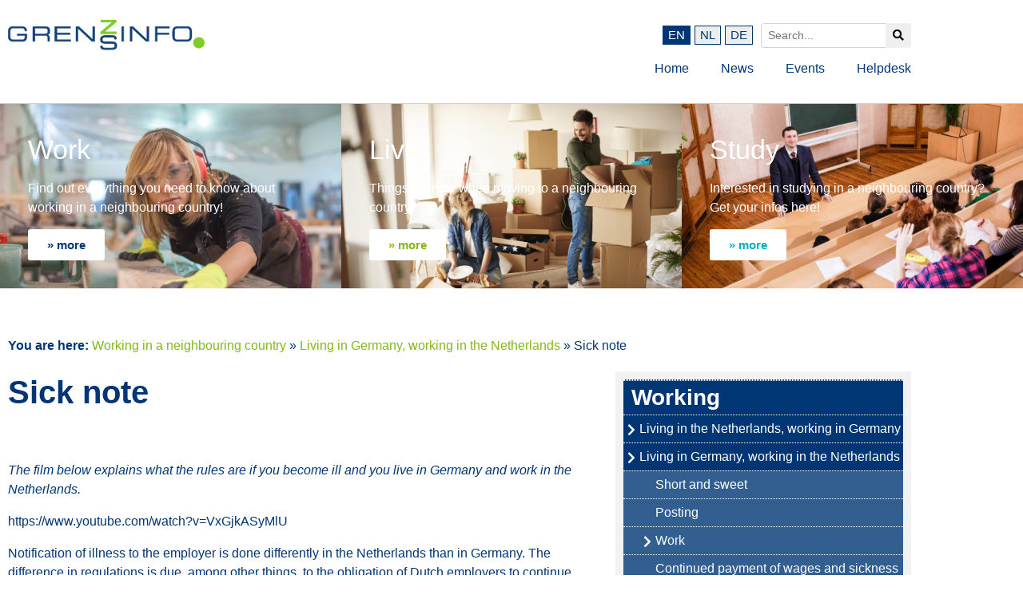

--- FILE ---
content_type: text/html; charset=UTF-8
request_url: https://grenzinfo.eu/en/infopage/working-in-a-neighbouring-country/living-in-germany-working-in-the-netherlands/sick-note/
body_size: 34777
content:
<!doctype html>
<html lang="en-GB">

<head>
    <meta charset="UTF-8">
    <meta name="viewport" content="width=device-width, initial-scale=1">
    <link rel="profile" href="http://gmpg.org/xfn/11">
    <meta name='robots' content='index, follow, max-image-preview:large, max-snippet:-1, max-video-preview:-1' />
<link rel="alternate" href="https://grenzinfo.eu/infopage/arbeiten-im-nachbarland/arbeiten-in-den-niederlanden/krankmelden/" hreflang="de" />
<link rel="alternate" href="https://grenzinfo.eu/nl/infopage/werken-in-een-buurland/wonen-in-duitsland-werken-in-nederland/ziekmelden/" hreflang="nl" />
<link rel="alternate" href="https://grenzinfo.eu/en/infopage/working-in-a-neighbouring-country/living-in-germany-working-in-the-netherlands/sick-note/" hreflang="en" />

	<!-- This site is optimized with the Yoast SEO plugin v26.8 - https://yoast.com/product/yoast-seo-wordpress/ -->
	<title>Sick note - GrensInfoPunten</title>
	<link rel="canonical" href="https://grenzinfo.eu/en/infopage/working-in-a-neighbouring-country/living-in-germany-working-in-the-netherlands/sick-note/" />
	<meta property="og:locale" content="en_GB" />
	<meta property="og:locale:alternate" content="de_DE" />
	<meta property="og:locale:alternate" content="nl_NL" />
	<meta property="og:type" content="article" />
	<meta property="og:title" content="Sick note - GrensInfoPunten" />
	<meta property="og:description" content="The film below explains what the rules are if you become ill and you live in Germany and work in the Netherlands. https://www.youtube.com/watch?v=VxGjkASyMlU Notification of illness to the employer is done differently in the Netherlands than in Germany. The difference in regulations is due, among other things, to the obligation of Dutch employers to continue [&hellip;]" />
	<meta property="og:url" content="https://grenzinfo.eu/en/infopage/working-in-a-neighbouring-country/living-in-germany-working-in-the-netherlands/sick-note/" />
	<meta property="og:site_name" content="GrensInfoPunten" />
	<meta name="twitter:card" content="summary_large_image" />
	<meta name="twitter:label1" content="Estimated reading time" />
	<meta name="twitter:data1" content="2 minutes" />
	<script type="application/ld+json" class="yoast-schema-graph">{"@context":"https://schema.org","@graph":[{"@type":"WebPage","@id":"https://grenzinfo.eu/en/infopage/working-in-a-neighbouring-country/living-in-germany-working-in-the-netherlands/sick-note/","url":"https://grenzinfo.eu/en/infopage/working-in-a-neighbouring-country/living-in-germany-working-in-the-netherlands/sick-note/","name":"Sick note - GrensInfoPunten","isPartOf":{"@id":"https://grenzinfo.eu/en/#website"},"datePublished":"2023-05-29T16:37:40+00:00","breadcrumb":{"@id":"https://grenzinfo.eu/en/infopage/working-in-a-neighbouring-country/living-in-germany-working-in-the-netherlands/sick-note/#breadcrumb"},"inLanguage":"en-GB","potentialAction":[{"@type":"ReadAction","target":["https://grenzinfo.eu/en/infopage/working-in-a-neighbouring-country/living-in-germany-working-in-the-netherlands/sick-note/"]}]},{"@type":"BreadcrumbList","@id":"https://grenzinfo.eu/en/infopage/working-in-a-neighbouring-country/living-in-germany-working-in-the-netherlands/sick-note/#breadcrumb","itemListElement":[{"@type":"ListItem","position":1,"name":"Home","item":"https://grenzinfo.eu/en/"},{"@type":"ListItem","position":2,"name":"Infoseiten","item":"https://grenzinfo.eu/en/infopage/"},{"@type":"ListItem","position":3,"name":"Working in a neighbouring country","item":"https://grenzinfo.eu/en/infopage/working-in-a-neighbouring-country/"},{"@type":"ListItem","position":4,"name":"Living in Germany, working in the Netherlands","item":"https://grenzinfo.eu/en/infopage/working-in-a-neighbouring-country/living-in-germany-working-in-the-netherlands/"},{"@type":"ListItem","position":5,"name":"Sick note"}]},{"@type":"WebSite","@id":"https://grenzinfo.eu/en/#website","url":"https://grenzinfo.eu/en/","name":"GrensInfoPunten","description":"GrenzInfoPunkt","potentialAction":[{"@type":"SearchAction","target":{"@type":"EntryPoint","urlTemplate":"https://grenzinfo.eu/en/?s={search_term_string}"},"query-input":{"@type":"PropertyValueSpecification","valueRequired":true,"valueName":"search_term_string"}}],"inLanguage":"en-GB"}]}</script>
	<!-- / Yoast SEO plugin. -->


<link rel='dns-prefetch' href='//maps.googleapis.com' />
<link rel="alternate" type="application/rss+xml" title="GrensInfoPunten &raquo; Feed" href="https://grenzinfo.eu/en/feed/" />
<link rel="alternate" type="application/rss+xml" title="GrensInfoPunten &raquo; Comments Feed" href="https://grenzinfo.eu/en/comments/feed/" />
<script consent-skip-blocker="1" data-skip-lazy-load="js-extra"  data-cfasync="false">window.gtag && (()=>{gtag('set', 'url_passthrough', false);
gtag('set', 'ads_data_redaction', true);
for (const d of [{"ad_storage":"denied","ad_user_data":"denied","ad_personalization":"denied","analytics_storage":"denied","functionality_storage":"denied","personalization_storage":"denied","security_storage":"denied","wait_for_update":1000}]) {
	gtag('consent', 'default', d);
}})()</script><style>[consent-id]:not(.rcb-content-blocker):not([consent-transaction-complete]):not([consent-visual-use-parent^="children:"]):not([consent-confirm]){opacity:0!important;}
.rcb-content-blocker+.rcb-content-blocker-children-fallback~*{display:none!important;}</style><link rel="preload" href="https://grenzinfo.eu/wp-content/b3e7e60c41223cc580e65885943a8802/dist/1222313089.js?ver=d0a9e67d7481025d345fb9f698655441" as="script" />
<link rel="preload" href="https://grenzinfo.eu/wp-content/b3e7e60c41223cc580e65885943a8802/dist/864808786.js?ver=74fbdb39dad32617585001bcb9ba0209" as="script" />
<link rel="preload" href="https://grenzinfo.eu/wp-content/plugins/real-cookie-banner-pro/public/lib/animate.css/animate.min.css?ver=4.1.1" as="style" />
<script data-cfasync="false" type="text/javascript" defer src="https://grenzinfo.eu/wp-content/b3e7e60c41223cc580e65885943a8802/dist/1222313089.js?ver=d0a9e67d7481025d345fb9f698655441" id="real-cookie-banner-pro-vendor-real-cookie-banner-pro-banner-js"></script>
<script type="application/json" data-skip-lazy-load="js-extra" data-skip-moving="true" data-no-defer nitro-exclude data-alt-type="application/ld+json" data-dont-merge data-wpmeteor-nooptimize="true" data-cfasync="false" id="a963aaef43111bb90af63b927dc709adf1-js-extra">{"slug":"real-cookie-banner-pro","textDomain":"real-cookie-banner","version":"5.2.10","restUrl":"https:\/\/grenzinfo.eu\/wp-json\/real-cookie-banner\/v1\/","restNamespace":"real-cookie-banner\/v1","restPathObfuscateOffset":"c474bb7e40eaed0a","restRoot":"https:\/\/grenzinfo.eu\/wp-json\/","restQuery":{"_v":"5.2.10","_locale":"user","_dataLocale":"en","lang":"en"},"restNonce":"3fc5a4232c","restRecreateNonceEndpoint":"https:\/\/grenzinfo.eu\/wp-admin\/admin-ajax.php?action=rest-nonce","publicUrl":"https:\/\/grenzinfo.eu\/wp-content\/plugins\/real-cookie-banner-pro\/public\/","chunkFolder":"dist","chunksLanguageFolder":"https:\/\/grenzinfo.eu\/wp-content\/languages\/mo-cache\/real-cookie-banner-pro\/","chunks":{},"others":{"customizeValuesBanner":"{\"layout\":{\"type\":\"dialog\",\"maxHeightEnabled\":true,\"maxHeight\":740,\"dialogMaxWidth\":530,\"dialogPosition\":\"middleCenter\",\"dialogMargin\":[0,0,0,0],\"bannerPosition\":\"bottom\",\"bannerMaxWidth\":1024,\"dialogBorderRadius\":3,\"borderRadius\":5,\"animationIn\":\"slideInUp\",\"animationInDuration\":500,\"animationInOnlyMobile\":true,\"animationOut\":\"none\",\"animationOutDuration\":500,\"animationOutOnlyMobile\":true,\"overlay\":true,\"overlayBg\":\"#000000\",\"overlayBgAlpha\":50,\"overlayBlur\":2},\"decision\":{\"acceptAll\":\"button\",\"acceptEssentials\":\"button\",\"showCloseIcon\":false,\"acceptIndividual\":\"link\",\"buttonOrder\":\"all,essential,save,individual\",\"showGroups\":false,\"groupsFirstView\":false,\"saveButton\":\"always\"},\"design\":{\"bg\":\"#ffffff\",\"textAlign\":\"center\",\"linkTextDecoration\":\"underline\",\"borderWidth\":0,\"borderColor\":\"#ffffff\",\"fontSize\":13,\"fontColor\":\"#2b2b2b\",\"fontInheritFamily\":true,\"fontFamily\":\"Arial, Helvetica, sans-serif\",\"fontWeight\":\"normal\",\"boxShadowEnabled\":true,\"boxShadowOffsetX\":0,\"boxShadowOffsetY\":5,\"boxShadowBlurRadius\":13,\"boxShadowSpreadRadius\":0,\"boxShadowColor\":\"#000000\",\"boxShadowColorAlpha\":20},\"headerDesign\":{\"inheritBg\":true,\"bg\":\"#f4f4f4\",\"inheritTextAlign\":true,\"textAlign\":\"center\",\"padding\":[17,20,15,20],\"logo\":\"\",\"logoRetina\":\"\",\"logoMaxHeight\":40,\"logoPosition\":\"left\",\"logoMargin\":[5,15,5,15],\"fontSize\":20,\"fontColor\":\"#2b2b2b\",\"fontInheritFamily\":true,\"fontFamily\":\"Arial, Helvetica, sans-serif\",\"fontWeight\":\"normal\",\"borderWidth\":1,\"borderColor\":\"#efefef\"},\"bodyDesign\":{\"padding\":[15,20,5,20],\"descriptionInheritFontSize\":true,\"descriptionFontSize\":13,\"dottedGroupsInheritFontSize\":true,\"dottedGroupsFontSize\":13,\"dottedGroupsBulletColor\":\"#15779b\",\"teachingsInheritTextAlign\":true,\"teachingsTextAlign\":\"center\",\"teachingsSeparatorActive\":true,\"teachingsSeparatorWidth\":50,\"teachingsSeparatorHeight\":1,\"teachingsSeparatorColor\":\"#15779b\",\"teachingsInheritFontSize\":false,\"teachingsFontSize\":12,\"teachingsInheritFontColor\":false,\"teachingsFontColor\":\"#757575\",\"accordionMargin\":[10,0,5,0],\"accordionPadding\":[5,10,5,10],\"accordionArrowType\":\"outlined\",\"accordionArrowColor\":\"#15779b\",\"accordionBg\":\"#ffffff\",\"accordionActiveBg\":\"#f9f9f9\",\"accordionHoverBg\":\"#efefef\",\"accordionBorderWidth\":1,\"accordionBorderColor\":\"#efefef\",\"accordionTitleFontSize\":12,\"accordionTitleFontColor\":\"#2b2b2b\",\"accordionTitleFontWeight\":\"normal\",\"accordionDescriptionMargin\":[5,0,0,0],\"accordionDescriptionFontSize\":12,\"accordionDescriptionFontColor\":\"#757575\",\"accordionDescriptionFontWeight\":\"normal\",\"acceptAllOneRowLayout\":false,\"acceptAllPadding\":[10,10,10,10],\"acceptAllBg\":\"#15779b\",\"acceptAllTextAlign\":\"center\",\"acceptAllFontSize\":18,\"acceptAllFontColor\":\"#ffffff\",\"acceptAllFontWeight\":\"normal\",\"acceptAllBorderWidth\":0,\"acceptAllBorderColor\":\"#000000\",\"acceptAllHoverBg\":\"#11607d\",\"acceptAllHoverFontColor\":\"#ffffff\",\"acceptAllHoverBorderColor\":\"#000000\",\"acceptEssentialsUseAcceptAll\":true,\"acceptEssentialsButtonType\":\"\",\"acceptEssentialsPadding\":[10,10,10,10],\"acceptEssentialsBg\":\"#efefef\",\"acceptEssentialsTextAlign\":\"center\",\"acceptEssentialsFontSize\":18,\"acceptEssentialsFontColor\":\"#0a0a0a\",\"acceptEssentialsFontWeight\":\"normal\",\"acceptEssentialsBorderWidth\":0,\"acceptEssentialsBorderColor\":\"#000000\",\"acceptEssentialsHoverBg\":\"#e8e8e8\",\"acceptEssentialsHoverFontColor\":\"#000000\",\"acceptEssentialsHoverBorderColor\":\"#000000\",\"acceptIndividualPadding\":[5,5,5,5],\"acceptIndividualBg\":\"#ffffff\",\"acceptIndividualTextAlign\":\"center\",\"acceptIndividualFontSize\":16,\"acceptIndividualFontColor\":\"#15779b\",\"acceptIndividualFontWeight\":\"normal\",\"acceptIndividualBorderWidth\":0,\"acceptIndividualBorderColor\":\"#000000\",\"acceptIndividualHoverBg\":\"#ffffff\",\"acceptIndividualHoverFontColor\":\"#11607d\",\"acceptIndividualHoverBorderColor\":\"#000000\"},\"footerDesign\":{\"poweredByLink\":false,\"inheritBg\":false,\"bg\":\"#fcfcfc\",\"inheritTextAlign\":true,\"textAlign\":\"center\",\"padding\":[10,20,15,20],\"fontSize\":14,\"fontColor\":\"#757474\",\"fontInheritFamily\":true,\"fontFamily\":\"Arial, Helvetica, sans-serif\",\"fontWeight\":\"normal\",\"hoverFontColor\":\"#2b2b2b\",\"borderWidth\":1,\"borderColor\":\"#efefef\",\"languageSwitcher\":\"flags\"},\"texts\":{\"headline\":\"Privacy preferences\",\"description\":\"We use cookies and similar technologies on our website and process your personal data (e.g. IP address), for example, to personalize content and ads, to integrate media from third-party providers or to analyze traffic on our website. Data processing may also happen as a result of cookies being set. We share this data with third parties that we name in the privacy settings.<br \\\/><br \\\/>The data processing may take place with your consent or on the basis of a legitimate interest, which you can object to in the privacy settings. You have the right not to consent and to change or revoke your consent at a later time. For more information on the use of your data, please visit our {{privacyPolicy}}privacy policy{{\\\/privacyPolicy}}.\",\"acceptAll\":\"Accept all\",\"acceptEssentials\":\"Continue without consent\",\"acceptIndividual\":\"Set privacy settings individually\",\"poweredBy\":\"0\",\"dataProcessingInUnsafeCountries\":\"Some services process personal data in unsecure third countries. By consenting to the use of these services, you also consent to the processing of your data in these unsecure third countries in accordance with {{legalBasis}}. This involves risks that your data will be processed by authorities for control and monitoring purposes, perhaps without the possibility of a legal recourse.\",\"ageNoticeBanner\":\"You are under {{minAge}} years old? Then you cannot consent to optional services. Ask your parents or legal guardians to agree to these services with you.\",\"ageNoticeBlocker\":\"You are under {{minAge}} years old? Unfortunately, you are not permitted to consent to this service to view this content. Please ask your parents or guardians to agree to the service with you!\",\"listServicesNotice\":\"By accepting all services, you allow {{services}} to be loaded. These services are divided into groups {{serviceGroups}} according to their purpose (belonging marked with superscript numbers).\",\"listServicesLegitimateInterestNotice\":\"In addition, {{services}} are loaded based on a legitimate interest.\",\"tcfStacksCustomName\":\"Services with various purposes outside the TCF standard\",\"tcfStacksCustomDescription\":\"Services that do not share consents via the TCF standard, but via other technologies. These are divided into several groups according to their purpose. Some of them are used based on a legitimate interest (e.g. threat prevention), others are used only with your consent. Details about the individual groups and purposes of the services can be found in the individual privacy settings.\",\"consentForwardingExternalHosts\":\"Your consent is also applicable on {{websites}}.\",\"blockerHeadline\":\"{{name}} blocked due to privacy settings\",\"blockerLinkShowMissing\":\"Show all services you still need to agree to\",\"blockerLoadButton\":\"Accept services and load content\",\"blockerAcceptInfo\":\"Loading the blocked content will adjust your privacy settings. Content from this service will not be blocked in the future.\",\"stickyHistory\":\"Privacy settings history\",\"stickyRevoke\":\"Revoke consents\",\"stickyRevokeSuccessMessage\":\"You have successfully revoked consent for services with its cookies and personal data processing. The page will be reloaded now!\",\"stickyChange\":\"Change privacy settings\"},\"individualLayout\":{\"inheritDialogMaxWidth\":false,\"dialogMaxWidth\":970,\"inheritBannerMaxWidth\":true,\"bannerMaxWidth\":1980,\"descriptionTextAlign\":\"left\"},\"group\":{\"checkboxBg\":\"#f0f0f0\",\"checkboxBorderWidth\":1,\"checkboxBorderColor\":\"#d2d2d2\",\"checkboxActiveColor\":\"#ffffff\",\"checkboxActiveBg\":\"#15779b\",\"checkboxActiveBorderColor\":\"#11607d\",\"groupInheritBg\":true,\"groupBg\":\"#f4f4f4\",\"groupPadding\":[15,15,15,15],\"groupSpacing\":10,\"groupBorderRadius\":5,\"groupBorderWidth\":1,\"groupBorderColor\":\"#f4f4f4\",\"headlineFontSize\":16,\"headlineFontWeight\":\"normal\",\"headlineFontColor\":\"#2b2b2b\",\"descriptionFontSize\":14,\"descriptionFontColor\":\"#757575\",\"linkColor\":\"#757575\",\"linkHoverColor\":\"#2b2b2b\",\"detailsHideLessRelevant\":true},\"saveButton\":{\"useAcceptAll\":true,\"type\":\"button\",\"padding\":[10,10,10,10],\"bg\":\"#efefef\",\"textAlign\":\"center\",\"fontSize\":18,\"fontColor\":\"#0a0a0a\",\"fontWeight\":\"normal\",\"borderWidth\":0,\"borderColor\":\"#000000\",\"hoverBg\":\"#e8e8e8\",\"hoverFontColor\":\"#000000\",\"hoverBorderColor\":\"#000000\"},\"individualTexts\":{\"headline\":\"Individual privacy preferences\",\"description\":\"We use cookies and similar technologies on our website and process your personal data (e.g. IP address), for example, to personalize content and ads, to integrate media from third-party providers or to analyze traffic on our website. Data processing may also happen as a result of cookies being set. We share this data with third parties that we name in the privacy settings.<br \\\/><br \\\/>The data processing may take place with your consent or on the basis of a legitimate interest, which you can object to in the privacy settings. You have the right not to consent and to change or revoke your consent at a later time. For more information on the use of your data, please visit our {{privacyPolicy}}privacy policy{{\\\/privacyPolicy}}.<br \\\/><br \\\/>Below you will find an overview of all services used by this website. You can view detailed information about each service and agree to them individually or exercise your right to object.\",\"save\":\"Save custom choices\",\"showMore\":\"Show service information\",\"hideMore\":\"Hide service information\",\"postamble\":\"\"},\"mobile\":{\"enabled\":true,\"maxHeight\":400,\"hideHeader\":false,\"alignment\":\"bottom\",\"scalePercent\":90,\"scalePercentVertical\":-50},\"sticky\":{\"enabled\":true,\"animationsEnabled\":true,\"alignment\":\"left\",\"bubbleBorderRadius\":50,\"icon\":\"fingerprint\",\"iconCustom\":\"\",\"iconCustomRetina\":\"\",\"iconSize\":30,\"iconColor\":\"#ffffff\",\"bubbleMargin\":[10,20,20,20],\"bubblePadding\":15,\"bubbleBg\":\"#15779b\",\"bubbleBorderWidth\":0,\"bubbleBorderColor\":\"#10556f\",\"boxShadowEnabled\":true,\"boxShadowOffsetX\":0,\"boxShadowOffsetY\":2,\"boxShadowBlurRadius\":5,\"boxShadowSpreadRadius\":1,\"boxShadowColor\":\"#105b77\",\"boxShadowColorAlpha\":40,\"bubbleHoverBg\":\"#ffffff\",\"bubbleHoverBorderColor\":\"#000000\",\"hoverIconColor\":\"#000000\",\"hoverIconCustom\":\"\",\"hoverIconCustomRetina\":\"\",\"menuFontSize\":16,\"menuBorderRadius\":5,\"menuItemSpacing\":10,\"menuItemPadding\":[5,10,5,10]},\"customCss\":{\"css\":\"\",\"antiAdBlocker\":\"y\"}}","isPro":true,"showProHints":false,"proUrl":"https:\/\/devowl.io\/go\/real-cookie-banner?source=rcb-lite","showLiteNotice":false,"frontend":{"groups":"[{\"id\":1576,\"name\":\"Essenziell\",\"slug\":\"essenziell-en\",\"description\":\"Essential Services sind f\\u00fcr die grundlegende Funktionalit\\u00e4t der Website erforderlich. Sie enthalten nur technisch notwendige Services. Diesen Services kann nicht widersprochen werden.\",\"isEssential\":true,\"isDefault\":false,\"items\":[{\"id\":161855,\"name\":\"Elementor\",\"purpose\":\"Elementor allows creating the layout of this website to make it more appealing and user-friendly. The collected data is not used for analysis purposes, but only to ensure that, for example, hidden elements are not displayed again during multiple active sessions. Cookies or cookie-like technologies can be stored and read. These are used to store the number of page views and active sessions of the user. The legitimate interest in using this service is the simple and user-friendly implementation of the layouts used.\",\"providerContact\":{\"phone\":\"\",\"email\":\"\",\"link\":\"\"},\"isProviderCurrentWebsite\":true,\"provider\":\"\",\"uniqueName\":\"elementor-1\",\"isEmbeddingOnlyExternalResources\":false,\"legalBasis\":\"legitimate-interest\",\"dataProcessingInCountries\":[],\"dataProcessingInCountriesSpecialTreatments\":[],\"technicalDefinitions\":[{\"type\":\"local\",\"name\":\"elementor\",\"host\":\"https:\\\/\\\/grenzinfo.eu\",\"duration\":0,\"durationUnit\":\"y\",\"isSessionDuration\":false,\"purpose\":\"\"},{\"type\":\"session\",\"name\":\"elementor\",\"host\":\"https:\\\/\\\/grenzinfo.eu\",\"duration\":0,\"durationUnit\":\"y\",\"isSessionDuration\":false,\"purpose\":\"\"}],\"codeDynamics\":[],\"providerPrivacyPolicyUrl\":\"\",\"providerLegalNoticeUrl\":\"\",\"tagManagerOptInEventName\":\"\",\"tagManagerOptOutEventName\":\"\",\"googleConsentModeConsentTypes\":[],\"executePriority\":10,\"codeOptIn\":\"\",\"executeCodeOptInWhenNoTagManagerConsentIsGiven\":false,\"codeOptOut\":\"\",\"executeCodeOptOutWhenNoTagManagerConsentIsGiven\":false,\"deleteTechnicalDefinitionsAfterOptOut\":false,\"codeOnPageLoad\":\"\",\"presetId\":\"elementor\"},{\"id\":157245,\"name\":\"Wordfence\",\"purpose\":\"Wordfence secures this website from attacks of various kinds. Cookies or cookie-like technologies can be stored and read. These can contain personal data and technical data to check the permissions of the user before accessing WordPress, to notify administrators when a user signs in with a new device or location, and to bypass defined country restrictions through specially prepared links. The legitimate interest to use this service is to enable essential security of the website.\",\"providerContact\":{\"phone\":\"\",\"email\":\"\",\"link\":\"\"},\"isProviderCurrentWebsite\":true,\"provider\":\"\",\"uniqueName\":\"wordfence\",\"isEmbeddingOnlyExternalResources\":false,\"legalBasis\":\"legitimate-interest\",\"dataProcessingInCountries\":[],\"dataProcessingInCountriesSpecialTreatments\":[],\"technicalDefinitions\":[{\"type\":\"http\",\"name\":\"wfls-remembered-*\",\"host\":\"grenzinfo.eu\",\"duration\":30,\"durationUnit\":\"d\",\"isSessionDuration\":false,\"purpose\":\"\"},{\"type\":\"http\",\"name\":\"wfwaf-authcookie-*\",\"host\":\"grenzinfo.eu\",\"duration\":12,\"durationUnit\":\"mo\",\"isSessionDuration\":false,\"purpose\":\"\"},{\"type\":\"http\",\"name\":\"wf_loginalerted_*\",\"host\":\"grenzinfo.eu\",\"duration\":12,\"durationUnit\":\"mo\",\"isSessionDuration\":false,\"purpose\":\"\"},{\"type\":\"http\",\"name\":\"wfCBLBypass\",\"host\":\"grenzinfo.eu\",\"duration\":12,\"durationUnit\":\"mo\",\"isSessionDuration\":false,\"purpose\":\"\"}],\"codeDynamics\":[],\"providerPrivacyPolicyUrl\":\"\",\"providerLegalNoticeUrl\":\"\",\"tagManagerOptInEventName\":\"\",\"tagManagerOptOutEventName\":\"\",\"googleConsentModeConsentTypes\":[],\"executePriority\":10,\"codeOptIn\":\"\",\"executeCodeOptInWhenNoTagManagerConsentIsGiven\":false,\"codeOptOut\":\"\",\"executeCodeOptOutWhenNoTagManagerConsentIsGiven\":false,\"deleteTechnicalDefinitionsAfterOptOut\":false,\"codeOnPageLoad\":\"\",\"presetId\":\"wordfence\"},{\"id\":157241,\"name\":\"Polylang\",\"purpose\":\"Polylang is a multi-language system for WordPress websites to output the website in multiple languages, making it available to a larger amount of users. Cookies or cookie-like technologies can be stored and read. These can store the chosen language of the user and can redirect the user to the version of the website that matches with the browser language. The legitimate interest in using this service is to store the user's language to deliver the content in the correct language.\",\"providerContact\":{\"phone\":\"\",\"email\":\"\",\"link\":\"\"},\"isProviderCurrentWebsite\":true,\"provider\":\"\",\"uniqueName\":\"polylang\",\"isEmbeddingOnlyExternalResources\":false,\"legalBasis\":\"legitimate-interest\",\"dataProcessingInCountries\":[],\"dataProcessingInCountriesSpecialTreatments\":[],\"technicalDefinitions\":[{\"type\":\"http\",\"name\":\"pll_language\",\"host\":\"grenzinfo.eu\",\"duration\":1,\"durationUnit\":\"y\",\"isSessionDuration\":false,\"purpose\":\"\"}],\"codeDynamics\":[],\"providerPrivacyPolicyUrl\":\"\",\"providerLegalNoticeUrl\":\"\",\"tagManagerOptInEventName\":\"\",\"tagManagerOptOutEventName\":\"\",\"googleConsentModeConsentTypes\":[],\"executePriority\":10,\"codeOptIn\":\"\",\"executeCodeOptInWhenNoTagManagerConsentIsGiven\":false,\"codeOptOut\":\"\",\"executeCodeOptOutWhenNoTagManagerConsentIsGiven\":false,\"deleteTechnicalDefinitionsAfterOptOut\":false,\"codeOnPageLoad\":\"\",\"presetId\":\"polylang\"},{\"id\":157237,\"name\":\"Elementor\",\"purpose\":\"Elementor allows creating the layout of this website to make it more appealing and user-friendly. The collected data is not used for analysis purposes, but only to ensure that, for example, hidden elements are not displayed again during multiple active sessions. Cookies or cookie-like technologies can be stored and read. These are used to store the number of page views and active sessions of the user. The legitimate interest in using this service is the simple and user-friendly implementation of the layouts used.\",\"providerContact\":{\"phone\":\"\",\"email\":\"\",\"link\":\"\"},\"isProviderCurrentWebsite\":true,\"provider\":\"\",\"uniqueName\":\"elementor\",\"isEmbeddingOnlyExternalResources\":false,\"legalBasis\":\"legitimate-interest\",\"dataProcessingInCountries\":[],\"dataProcessingInCountriesSpecialTreatments\":[],\"technicalDefinitions\":[{\"type\":\"local\",\"name\":\"elementor\",\"host\":\"https:\\\/\\\/grenzinfo.eu\",\"duration\":0,\"durationUnit\":\"y\",\"isSessionDuration\":false,\"purpose\":\"\"},{\"type\":\"session\",\"name\":\"elementor\",\"host\":\"https:\\\/\\\/grenzinfo.eu\",\"duration\":0,\"durationUnit\":\"y\",\"isSessionDuration\":false,\"purpose\":\"\"}],\"codeDynamics\":[],\"providerPrivacyPolicyUrl\":\"\",\"providerLegalNoticeUrl\":\"\",\"tagManagerOptInEventName\":\"\",\"tagManagerOptOutEventName\":\"\",\"googleConsentModeConsentTypes\":[],\"executePriority\":10,\"codeOptIn\":\"\",\"executeCodeOptInWhenNoTagManagerConsentIsGiven\":false,\"codeOptOut\":\"\",\"executeCodeOptOutWhenNoTagManagerConsentIsGiven\":false,\"deleteTechnicalDefinitionsAfterOptOut\":false,\"codeOnPageLoad\":\"\",\"presetId\":\"elementor\"},{\"id\":157216,\"name\":\"Real Cookie Banner\",\"purpose\":\"Real Cookie Banner bittet Website-Besucher um die Einwilligung zum Setzen von Cookies und zur Verarbeitung personenbezogener Daten. Dazu wird jedem Website-Besucher eine UUID (pseudonyme Identifikation des Nutzers) zugewiesen, die bis zum Ablauf des Cookies zur Speicherung der Einwilligung g\\u00fcltig ist. Cookies werden dazu verwendet, um zu testen, ob Cookies gesetzt werden k\\u00f6nnen, um Referenz auf die dokumentierte Einwilligung zu speichern, um zu speichern, in welche Services aus welchen Service-Gruppen der Besucher eingewilligt hat, und, falls Einwilligung nach dem Transparency &amp; Consent Framework (TCF) eingeholt werden, um die Einwilligungen in TCF Partner, Zwecke, besondere Zwecke, Funktionen und besondere Funktionen zu speichern. Im Rahmen der Darlegungspflicht nach DSGVO wird die erhobene Einwilligung vollumf\\u00e4nglich dokumentiert. Dazu z\\u00e4hlt neben den Services und Service-Gruppen, in welche der Besucher eingewilligt hat, und falls Einwilligung nach dem TCF Standard eingeholt werden, in welche TCF Partner, Zwecke und Funktionen der Besucher eingewilligt hat, alle Einstellungen des Cookie Banners zum Zeitpunkt der Einwilligung als auch die technischen Umst\\u00e4nde (z.B. Gr\\u00f6\\u00dfe des Sichtbereichs bei der Einwilligung) und die Nutzerinteraktionen (z.B. Klick auf Buttons), die zur Einwilligung gef\\u00fchrt haben. Die Einwilligung wird pro Sprache einmal erhoben.\",\"providerContact\":{\"phone\":\"\",\"email\":\"\",\"link\":\"\"},\"isProviderCurrentWebsite\":true,\"provider\":\"\",\"uniqueName\":\"\",\"isEmbeddingOnlyExternalResources\":false,\"legalBasis\":\"legal-requirement\",\"dataProcessingInCountries\":[],\"dataProcessingInCountriesSpecialTreatments\":[],\"technicalDefinitions\":[{\"type\":\"http\",\"name\":\"real_cookie_banner*\",\"host\":\".grenzinfo.eu\",\"duration\":365,\"durationUnit\":\"d\",\"isSessionDuration\":false,\"purpose\":\"Unieke identificatiecode voor de toestemming, maar niet voor de websitebezoeker. Revisiehash voor instellingen van cookiebanner (teksten, kleuren, functies, servicegroepen, services, inhoudsblokkers enz.) ID's voor services en servicegroepen waarvoor toestemming is gegeven.\"},{\"type\":\"http\",\"name\":\"real_cookie_banner*-tcf\",\"host\":\".grenzinfo.eu\",\"duration\":365,\"durationUnit\":\"d\",\"isSessionDuration\":false,\"purpose\":\"Toestemmingen verzameld onder TCF opgeslagen in TC String formaat, inclusief TCF verkopers, doeleinden, speciale doeleinden, functies en speciale functies.\"},{\"type\":\"http\",\"name\":\"real_cookie_banner*-gcm\",\"host\":\".grenzinfo.eu\",\"duration\":365,\"durationUnit\":\"d\",\"isSessionDuration\":false,\"purpose\":\"Toestemmingen in toestemmingssoorten (doeleinden) die zijn verzameld onder de Google Consentmodus opgeslagen voor alle services die compatibel zijn met de Google Consentmodus.\"},{\"type\":\"http\",\"name\":\"real_cookie_banner-test\",\"host\":\".grenzinfo.eu\",\"duration\":365,\"durationUnit\":\"d\",\"isSessionDuration\":false,\"purpose\":\"Cookie ingesteld om HTTP-cookiefunctionaliteit te testen. Onmiddellijk na de test verwijderd.\"},{\"type\":\"local\",\"name\":\"real_cookie_banner*\",\"host\":\"https:\\\/\\\/grenzinfo.eu\",\"duration\":1,\"durationUnit\":\"d\",\"isSessionDuration\":false,\"purpose\":\"Unieke identificatie voor de toestemming, maar niet voor de websitebezoeker. Revisiehash voor instellingen van cookiebanner (teksten, kleuren, functies, servicegroepen, services, inhoudsblokkers enz.) ID's voor services en servicegroepen waarvoor toestemming is gegeven. Wordt alleen opgeslagen totdat de toestemming op de webserver gedocumenteerd is.\"},{\"type\":\"local\",\"name\":\"real_cookie_banner*-tcf\",\"host\":\"https:\\\/\\\/grenzinfo.eu\",\"duration\":1,\"durationUnit\":\"d\",\"isSessionDuration\":false,\"purpose\":\"Toestemmingen verzameld onder TCF opgeslagen in TC String-formaat, inclusief TCF-verkopers, doeleinden, speciale doeleinden, functies en speciale functies. Wordt alleen opgeslagen totdat de toestemming op de server van de website is gedocumenteerd.\"},{\"type\":\"local\",\"name\":\"real_cookie_banner*-gcm\",\"host\":\"https:\\\/\\\/grenzinfo.eu\",\"duration\":1,\"durationUnit\":\"d\",\"isSessionDuration\":false,\"purpose\":\"Toestemmingen die onder de Google Consentmodus zijn verzameld, worden opgeslagen in toestemmingssoorten (doeleinden) voor alle services die compatibel zijn met de Google Consentmodus. Wordt alleen opgeslagen totdat de toestemming op de server van de website is gedocumenteerd.\"},{\"type\":\"local\",\"name\":\"real_cookie_banner-consent-queue*\",\"host\":\"https:\\\/\\\/grenzinfo.eu\",\"duration\":1,\"durationUnit\":\"d\",\"isSessionDuration\":false,\"purpose\":\"Lokaal cachen van selectie in cookiebanner totdat server toestemming geeft; documentatie periodiek of bij wisselen van pagina geprobeerd als server niet beschikbaar of overbelast is.\"}],\"codeDynamics\":[],\"providerPrivacyPolicyUrl\":\"\",\"providerLegalNoticeUrl\":\"\",\"tagManagerOptInEventName\":\"\",\"tagManagerOptOutEventName\":\"\",\"googleConsentModeConsentTypes\":[],\"executePriority\":10,\"codeOptIn\":\"\",\"executeCodeOptInWhenNoTagManagerConsentIsGiven\":false,\"codeOptOut\":\"\",\"executeCodeOptOutWhenNoTagManagerConsentIsGiven\":false,\"deleteTechnicalDefinitionsAfterOptOut\":false,\"codeOnPageLoad\":\"\",\"presetId\":\"real-cookie-banner\"}]},{\"id\":1587,\"name\":\"Funktional\",\"slug\":\"funktional-en\",\"description\":\"Funktionale Services sind notwendig, um \\u00fcber die wesentliche Funktionalit\\u00e4t hinausgehende Features wie sch\\u00f6nere Schriftarten, Videowiedergabe oder interaktive Web 2.0-Features bereitzustellen. Inhalte von z.B. Videoplattformen und Social Media Plattformen sind standardm\\u00e4\\u00dfig gesperrt und k\\u00f6nnen erlaubt werden. Wenn dem Service zugestimmt wird, werden diese Inhalte automatisch ohne weitere manuelle Einwilligung geladen.\",\"isEssential\":false,\"isDefault\":false,\"items\":[{\"id\":157229,\"name\":\"YouTube\",\"purpose\":\"YouTube enables the embedding of content published on youtube.com into websites to enhance the website with videos. This requires processing the user\\u2019s IP-address and metadata. Cookies or cookie-like technologies can be stored and read. These can contain personal data and technical data like user IDs, consent, settings of the video player, connected devices, interactions with the service, push notifications and used account. This data can be used to collect visited websites, detailed statistics about user behavior, and it can be used to improve the services of Google. It can also be used for profiling, e.g. to provide you with personalized services, such as ads based on your interests or recommendations. This data may be linked by Google to the data of users logged in on the websites of Google (e.g. youtube.com and google.com). Google provides personal information to their affiliates and other trusted businesses or persons to process it for them, based on Google's instructions and in compliance with Google's privacy policy.\",\"providerContact\":{\"phone\":\"+1 650 253 0000\",\"email\":\"dpo-google@google.com\",\"link\":\"https:\\\/\\\/support.google.com\\\/\"},\"isProviderCurrentWebsite\":false,\"provider\":\"Google Ireland Limited, Gordon House, Barrow Street, Dublin 4, Ireland\",\"uniqueName\":\"youtube\",\"isEmbeddingOnlyExternalResources\":false,\"legalBasis\":\"consent\",\"dataProcessingInCountries\":[\"US\",\"IE\",\"CL\",\"NL\",\"BE\",\"FI\",\"DK\",\"TW\",\"JP\",\"SG\",\"BR\",\"GB\",\"FR\",\"DE\",\"PL\",\"ES\",\"IT\",\"CH\",\"IL\",\"KR\",\"IN\",\"HK\",\"AU\",\"QA\"],\"dataProcessingInCountriesSpecialTreatments\":[\"provider-is-self-certified-trans-atlantic-data-privacy-framework\"],\"technicalDefinitions\":[{\"type\":\"http\",\"name\":\"SIDCC\",\"host\":\".google.com\",\"duration\":1,\"durationUnit\":\"y\",\"isSessionDuration\":false,\"purpose\":\"\"},{\"type\":\"http\",\"name\":\"NID\",\"host\":\".google.com\",\"duration\":7,\"durationUnit\":\"mo\",\"isSessionDuration\":false,\"purpose\":\"Eindeutige ID, um bevorzugte Einstellungen wie z. B. Sprache, Menge der Ergebnisse auf Suchergebnisseite oder Aktivierung des SafeSearch-Filters von Google\"},{\"type\":\"http\",\"name\":\"SIDCC\",\"host\":\".youtube.com\",\"duration\":1,\"durationUnit\":\"y\",\"isSessionDuration\":false,\"purpose\":\"\"},{\"type\":\"http\",\"name\":\"YSC\",\"host\":\".youtube.com\",\"duration\":1,\"durationUnit\":\"y\",\"isSessionDuration\":true,\"purpose\":\"Eindeutige Sitzungs-ID, um zu erkennen, dass Anfragen innerhalb einer Browsersitzung vom Benutzer und nicht von anderen Websites stammen\"},{\"type\":\"http\",\"name\":\"VISITOR_INFO1_LIVE\",\"host\":\".youtube.com\",\"duration\":7,\"durationUnit\":\"mo\",\"isSessionDuration\":false,\"purpose\":\"\"},{\"type\":\"http\",\"name\":\"PREF\",\"host\":\".youtube.com\",\"duration\":1,\"durationUnit\":\"y\",\"isSessionDuration\":false,\"purpose\":\"Eindeutige ID, um bevorzugte Seiteneinstellungen und Wiedergabeeinstellungen wie explizite Autoplay-Optionen, zuf\\u00e4llige Wiedergabe von Inhalten und Playergr\\u00f6\\u00dfe festzulegen\"},{\"type\":\"http\",\"name\":\"LOGIN_INFO\",\"host\":\".youtube.com\",\"duration\":13,\"durationUnit\":\"mo\",\"isSessionDuration\":false,\"purpose\":\"\"},{\"type\":\"http\",\"name\":\"CONSENT\",\"host\":\".youtube.com\",\"duration\":9,\"durationUnit\":\"mo\",\"isSessionDuration\":false,\"purpose\":\"\"},{\"type\":\"http\",\"name\":\"CONSENT\",\"host\":\".google.com\",\"duration\":9,\"durationUnit\":\"mo\",\"isSessionDuration\":false,\"purpose\":\"\"},{\"type\":\"http\",\"name\":\"__Secure-3PAPISID\",\"host\":\".google.com\",\"duration\":13,\"durationUnit\":\"mo\",\"isSessionDuration\":false,\"purpose\":\"\"},{\"type\":\"http\",\"name\":\"SAPISID\",\"host\":\".google.com\",\"duration\":13,\"durationUnit\":\"mo\",\"isSessionDuration\":false,\"purpose\":\"\"},{\"type\":\"http\",\"name\":\"APISID\",\"host\":\".google.com\",\"duration\":13,\"durationUnit\":\"mo\",\"isSessionDuration\":false,\"purpose\":\"\"},{\"type\":\"http\",\"name\":\"HSID\",\"host\":\".google.com\",\"duration\":13,\"durationUnit\":\"mo\",\"isSessionDuration\":false,\"purpose\":\"\"},{\"type\":\"http\",\"name\":\"__Secure-3PSID\",\"host\":\".google.com\",\"duration\":13,\"durationUnit\":\"mo\",\"isSessionDuration\":false,\"purpose\":\"\"},{\"type\":\"http\",\"name\":\"__Secure-3PAPISID\",\"host\":\".youtube.com\",\"duration\":13,\"durationUnit\":\"mo\",\"isSessionDuration\":false,\"purpose\":\"\"},{\"type\":\"http\",\"name\":\"SAPISID\",\"host\":\".youtube.com\",\"duration\":13,\"durationUnit\":\"mo\",\"isSessionDuration\":false,\"purpose\":\"\"},{\"type\":\"http\",\"name\":\"HSID\",\"host\":\".youtube.com\",\"duration\":13,\"durationUnit\":\"mo\",\"isSessionDuration\":false,\"purpose\":\"\"},{\"type\":\"http\",\"name\":\"SSID\",\"host\":\".google.com\",\"duration\":13,\"durationUnit\":\"mo\",\"isSessionDuration\":false,\"purpose\":\"\"},{\"type\":\"http\",\"name\":\"SID\",\"host\":\".google.com\",\"duration\":13,\"durationUnit\":\"mo\",\"isSessionDuration\":false,\"purpose\":\"\"},{\"type\":\"http\",\"name\":\"SSID\",\"host\":\".youtube.com\",\"duration\":13,\"durationUnit\":\"mo\",\"isSessionDuration\":false,\"purpose\":\"\"},{\"type\":\"http\",\"name\":\"APISID\",\"host\":\".youtube.com\",\"duration\":13,\"durationUnit\":\"mo\",\"isSessionDuration\":false,\"purpose\":\"\"},{\"type\":\"http\",\"name\":\"__Secure-3PSID\",\"host\":\".youtube.com\",\"duration\":13,\"durationUnit\":\"mo\",\"isSessionDuration\":false,\"purpose\":\"\"},{\"type\":\"http\",\"name\":\"SID\",\"host\":\".youtube.com\",\"duration\":13,\"durationUnit\":\"mo\",\"isSessionDuration\":false,\"purpose\":\"\"},{\"type\":\"http\",\"name\":\"OTZ\",\"host\":\"www.google.com\",\"duration\":1,\"durationUnit\":\"d\",\"isSessionDuration\":false,\"purpose\":\"\"},{\"type\":\"http\",\"name\":\"IDE\",\"host\":\".doubleclick.net\",\"duration\":9,\"durationUnit\":\"mo\",\"isSessionDuration\":false,\"purpose\":\"Eindeutige Identifikationstoken zur Personalisierung von Anzeigen auf allen Websites, die das Google-Werbenetzwerk nutzen\"},{\"type\":\"http\",\"name\":\"SOCS\",\"host\":\".youtube.com\",\"duration\":9,\"durationUnit\":\"mo\",\"isSessionDuration\":false,\"purpose\":\"Einstellungen zur Einwilligung von Nutzern zu Google-Diensten, um deren Pr\\u00e4ferenzen zu speichern\"},{\"type\":\"http\",\"name\":\"SOCS\",\"host\":\".google.com\",\"duration\":13,\"durationUnit\":\"mo\",\"isSessionDuration\":false,\"purpose\":\"Einstellungen zur Einwilligung von Nutzern zu Google-Diensten, um deren Pr\\u00e4ferenzen zu speichern\"},{\"type\":\"local\",\"name\":\"yt-remote-device-id\",\"host\":\"https:\\\/\\\/www.youtube.com\",\"duration\":1,\"durationUnit\":\"y\",\"isSessionDuration\":false,\"purpose\":\"Eindeutige Ger\\u00e4te-ID, Zeitpunkt der Erstellung und Ablaufs des Objekts\"},{\"type\":\"local\",\"name\":\"yt-player-headers-readable\",\"host\":\"https:\\\/\\\/www.youtube.com\",\"duration\":1,\"durationUnit\":\"y\",\"isSessionDuration\":false,\"purpose\":\"Zustand der technischen Lesbarkeit vom YouTube-Player-Header, Zeitpunkt der Erstellung und Ablaufs des Objekts\"},{\"type\":\"local\",\"name\":\"ytidb::LAST_RESULT_ENTRY_KEY\",\"host\":\"https:\\\/\\\/www.youtube.com\",\"duration\":1,\"durationUnit\":\"y\",\"isSessionDuration\":false,\"purpose\":\"\"},{\"type\":\"local\",\"name\":\"yt-fullerscreen-edu-button-shown-count\",\"host\":\"https:\\\/\\\/www.youtube.com\",\"duration\":1,\"durationUnit\":\"y\",\"isSessionDuration\":false,\"purpose\":\"\"},{\"type\":\"local\",\"name\":\"yt-remote-connected-devices\",\"host\":\"https:\\\/\\\/www.youtube.com\",\"duration\":1,\"durationUnit\":\"y\",\"isSessionDuration\":false,\"purpose\":\"Liste mit Ger\\u00e4ten, die mit einem YouTube-Konto verbunden sind, Zeitpunkt der Erstellung und Ablaufs des Objekts\"},{\"type\":\"local\",\"name\":\"yt-player-bandwidth\",\"host\":\"https:\\\/\\\/www.youtube.com\",\"duration\":1,\"durationUnit\":\"y\",\"isSessionDuration\":false,\"purpose\":\"Informationen zur Bandbreitennutzung des YouTube-Players, Zeitpunkt der Erstellung und Ablaufs des Objekts\"},{\"type\":\"indexedDb\",\"name\":\"LogsDatabaseV2:*||\",\"host\":\"https:\\\/\\\/www.youtube.com\",\"duration\":1,\"durationUnit\":\"y\",\"isSessionDuration\":false,\"purpose\":\"\"},{\"type\":\"indexedDb\",\"name\":\"ServiceWorkerLogsDatabase\",\"host\":\"https:\\\/\\\/www.youtube.com\",\"duration\":1,\"durationUnit\":\"y\",\"isSessionDuration\":false,\"purpose\":\"\"},{\"type\":\"indexedDb\",\"name\":\"YtldbMeta\",\"host\":\"https:\\\/\\\/www.youtube.com\",\"duration\":1,\"durationUnit\":\"y\",\"isSessionDuration\":false,\"purpose\":\"\"},{\"type\":\"http\",\"name\":\"__Secure-YEC\",\"host\":\".youtube.com\",\"duration\":1,\"durationUnit\":\"y\",\"isSessionDuration\":false,\"purpose\":\"Einzigartiger Identifikator zur Erkennung von Spam, Betrug und Missbrauch\"},{\"type\":\"http\",\"name\":\"test_cookie\",\"host\":\".doubleclick.net\",\"duration\":1,\"durationUnit\":\"d\",\"isSessionDuration\":false,\"purpose\":\"Testet, ob Cookies gesetzt werden k\\u00f6nnen\"},{\"type\":\"local\",\"name\":\"yt-player-quality\",\"host\":\"https:\\\/\\\/www.youtube.com\",\"duration\":1,\"durationUnit\":\"y\",\"isSessionDuration\":false,\"purpose\":\"Ausgabe-Videoqualit\\u00e4t f\\u00fcr YouTube-Videos, Zeitpunkt der Erstellung und Ablaufs des Objekts\"},{\"type\":\"local\",\"name\":\"yt-player-performance-cap\",\"host\":\"https:\\\/\\\/www.youtube.com\",\"duration\":1,\"durationUnit\":\"y\",\"isSessionDuration\":false,\"purpose\":\"\"},{\"type\":\"local\",\"name\":\"yt-player-volume\",\"host\":\"https:\\\/\\\/www.youtube.com\",\"duration\":1,\"durationUnit\":\"y\",\"isSessionDuration\":false,\"purpose\":\"Ton-Einstellungen des YouTube-Players, Zeitpunkt der Erstellung und Ablaufs des Objekts\"},{\"type\":\"indexedDb\",\"name\":\"PersistentEntityStoreDb:*||\",\"host\":\"https:\\\/\\\/www.youtube.com\",\"duration\":1,\"durationUnit\":\"y\",\"isSessionDuration\":false,\"purpose\":\"\"},{\"type\":\"indexedDb\",\"name\":\"yt-idb-pref-storage:*||\",\"host\":\"https:\\\/\\\/www.youtube.com\",\"duration\":1,\"durationUnit\":\"y\",\"isSessionDuration\":false,\"purpose\":\"\"},{\"type\":\"local\",\"name\":\"yt.innertube::nextId\",\"host\":\"https:\\\/\\\/www.youtube.com\",\"duration\":1,\"durationUnit\":\"y\",\"isSessionDuration\":false,\"purpose\":\"\"},{\"type\":\"local\",\"name\":\"yt.innertube::requests\",\"host\":\"https:\\\/\\\/www.youtube.com\",\"duration\":1,\"durationUnit\":\"y\",\"isSessionDuration\":false,\"purpose\":\"\"},{\"type\":\"local\",\"name\":\"yt-html5-player-modules::subtitlesModuleData::module-enabled\",\"host\":\"https:\\\/\\\/www.youtube.com\",\"duration\":1,\"durationUnit\":\"y\",\"isSessionDuration\":false,\"purpose\":\"\"},{\"type\":\"session\",\"name\":\"yt-remote-session-app\",\"host\":\"https:\\\/\\\/www.youtube.com\",\"duration\":1,\"durationUnit\":\"y\",\"isSessionDuration\":false,\"purpose\":\"Genutzte Applikation f\\u00fcr die Sitzung und Zeitpunkt der Erstellung des Objekts\"},{\"type\":\"session\",\"name\":\"yt-remote-cast-installed\",\"host\":\"https:\\\/\\\/www.youtube.com\",\"duration\":1,\"durationUnit\":\"y\",\"isSessionDuration\":false,\"purpose\":\"Status der Installation der \\\"remote-cast\\\"-Funktion und Zeitpunkt der Erstellung des Objekts\"},{\"type\":\"session\",\"name\":\"yt-player-volume\",\"host\":\"https:\\\/\\\/www.youtube.com\",\"duration\":1,\"durationUnit\":\"y\",\"isSessionDuration\":false,\"purpose\":\"Ton-Einstellungen des YouTube-Players und Zeitpunkt der Erstellung des Objekts\"},{\"type\":\"session\",\"name\":\"yt-remote-session-name\",\"host\":\"https:\\\/\\\/www.youtube.com\",\"duration\":1,\"durationUnit\":\"y\",\"isSessionDuration\":false,\"purpose\":\"Namen der aktiven Sitzung und Zeitpunkt der Erstellung des Objekts\"},{\"type\":\"session\",\"name\":\"yt-remote-cast-available\",\"host\":\"https:\\\/\\\/www.youtube.com\",\"duration\":1,\"durationUnit\":\"y\",\"isSessionDuration\":false,\"purpose\":\"Status der Verf\\u00fcgbarkeit der \\\"remote-cast\\\"-Funktion und Zeitpunkt der Erstellung des Objekts\"},{\"type\":\"session\",\"name\":\"yt-remote-fast-check-period\",\"host\":\"https:\\\/\\\/www.youtube.com\",\"duration\":1,\"durationUnit\":\"y\",\"isSessionDuration\":false,\"purpose\":\"Zeitpunkt der Erstellung des Objekts als Feststellung, ob \\\"remote-cast\\\"-Funktion erreichbar ist\"},{\"type\":\"local\",\"name\":\"*||::yt-player::yt-player-lv\",\"host\":\"https:\\\/\\\/www.youtube.com\",\"duration\":1,\"durationUnit\":\"y\",\"isSessionDuration\":false,\"purpose\":\"\"},{\"type\":\"indexedDb\",\"name\":\"swpushnotificationsdb\",\"host\":\"https:\\\/\\\/www.youtube.com\",\"duration\":1,\"durationUnit\":\"y\",\"isSessionDuration\":false,\"purpose\":\"\"},{\"type\":\"indexedDb\",\"name\":\"yt-player-local-media:*||\",\"host\":\"https:\\\/\\\/www.youtube.com\",\"duration\":1,\"durationUnit\":\"y\",\"isSessionDuration\":false,\"purpose\":\"\"},{\"type\":\"indexedDb\",\"name\":\"yt-it-response-store:*||\",\"host\":\"https:\\\/\\\/www.youtube.com\",\"duration\":1,\"durationUnit\":\"y\",\"isSessionDuration\":false,\"purpose\":\"\"},{\"type\":\"http\",\"name\":\"__HOST-GAPS\",\"host\":\"accounts.google.com\",\"duration\":13,\"durationUnit\":\"mo\",\"isSessionDuration\":false,\"purpose\":\"\"},{\"type\":\"http\",\"name\":\"OTZ\",\"host\":\"accounts.google.com\",\"duration\":1,\"durationUnit\":\"d\",\"isSessionDuration\":false,\"purpose\":\"\"},{\"type\":\"http\",\"name\":\"__Secure-1PSIDCC\",\"host\":\".google.com\",\"duration\":1,\"durationUnit\":\"y\",\"isSessionDuration\":false,\"purpose\":\"\"},{\"type\":\"http\",\"name\":\"VISITOR_PRIVACY_METADATA\",\"host\":\".youtube.com\",\"duration\":7,\"durationUnit\":\"mo\",\"isSessionDuration\":false,\"purpose\":\"\"},{\"type\":\"http\",\"name\":\"__Secure-1PAPISID\",\"host\":\".google.com\",\"duration\":1,\"durationUnit\":\"y\",\"isSessionDuration\":false,\"purpose\":\"\"},{\"type\":\"http\",\"name\":\"__Secure-3PSIDCC\",\"host\":\".youtube.com\",\"duration\":1,\"durationUnit\":\"y\",\"isSessionDuration\":false,\"purpose\":\"\"},{\"type\":\"http\",\"name\":\"__Secure-1PAPISID\",\"host\":\".youtube.com\",\"duration\":13,\"durationUnit\":\"mo\",\"isSessionDuration\":false,\"purpose\":\"\"},{\"type\":\"http\",\"name\":\"__Secure-1PSID\",\"host\":\".youtube.com\",\"duration\":13,\"durationUnit\":\"mo\",\"isSessionDuration\":false,\"purpose\":\"\"},{\"type\":\"http\",\"name\":\"__Secure-3PSIDCC\",\"host\":\".google.com\",\"duration\":1,\"durationUnit\":\"y\",\"isSessionDuration\":false,\"purpose\":\"\"},{\"type\":\"http\",\"name\":\"__Secure-ENID\",\"host\":\".google.com\",\"duration\":13,\"durationUnit\":\"mo\",\"isSessionDuration\":false,\"purpose\":\"\"},{\"type\":\"http\",\"name\":\"AEC\",\"host\":\".google.com\",\"duration\":6,\"durationUnit\":\"mo\",\"isSessionDuration\":false,\"purpose\":\"Eindeutiger Identifikator zur Erkennung von Spam, Betrug und Missbrauch\"},{\"type\":\"http\",\"name\":\"__Secure-1PSID\",\"host\":\".google.com\",\"duration\":13,\"durationUnit\":\"mo\",\"isSessionDuration\":false,\"purpose\":\"\"},{\"type\":\"indexedDb\",\"name\":\"ytGefConfig:*||\",\"host\":\"https:\\\/\\\/www.youtube.com\",\"duration\":1,\"durationUnit\":\"y\",\"isSessionDuration\":false,\"purpose\":\"\"},{\"type\":\"http\",\"name\":\"__Host-3PLSID\",\"host\":\"accounts.google.com\",\"duration\":13,\"durationUnit\":\"mo\",\"isSessionDuration\":false,\"purpose\":\"\"},{\"type\":\"http\",\"name\":\"LSID\",\"host\":\"accounts.google.com\",\"duration\":13,\"durationUnit\":\"mo\",\"isSessionDuration\":false,\"purpose\":\"\"},{\"type\":\"http\",\"name\":\"ACCOUNT_CHOOSER\",\"host\":\"accounts.google.com\",\"duration\":13,\"durationUnit\":\"mo\",\"isSessionDuration\":false,\"purpose\":\"\"},{\"type\":\"http\",\"name\":\"__Host-1PLSID\",\"host\":\"accounts.google.com\",\"duration\":13,\"durationUnit\":\"mo\",\"isSessionDuration\":false,\"purpose\":\"\"}],\"codeDynamics\":[],\"providerPrivacyPolicyUrl\":\"https:\\\/\\\/policies.google.com\\\/privacy\",\"providerLegalNoticeUrl\":\"https:\\\/\\\/www.google.de\\\/contact\\\/impressum.html\",\"tagManagerOptInEventName\":\"\",\"tagManagerOptOutEventName\":\"\",\"googleConsentModeConsentTypes\":[],\"executePriority\":10,\"codeOptIn\":\"\",\"executeCodeOptInWhenNoTagManagerConsentIsGiven\":false,\"codeOptOut\":\"\",\"executeCodeOptOutWhenNoTagManagerConsentIsGiven\":false,\"deleteTechnicalDefinitionsAfterOptOut\":false,\"codeOnPageLoad\":\"\",\"presetId\":\"youtube\"},{\"id\":157221,\"name\":\"Google Maps\",\"purpose\":\"Google Maps enables the embedding of maps directly into websites to enhance the website. This requires processing the user\\u2019s IP-address and metadata. Cookies or cookie-like technologies can be stored and read. These can contain personal data and technical data like user ID, consent, settings of the map viewer and security tokens. This data can be used to collect visited websites, detailed statistics about user behavior, and it can be used to improve the services of Google. This data may be linked by Google to the data of users logged in on the websites of Google (e.g. google.com and youtube.com). Google provides personal information to their affiliates and other trusted businesses or persons to process it for them, based on Google's instructions and in compliance with Google's privacy policy.\",\"providerContact\":{\"phone\":\"+1 650 253 0000\",\"email\":\"dpo-google@google.com\",\"link\":\"https:\\\/\\\/support.google.com\\\/\"},\"isProviderCurrentWebsite\":false,\"provider\":\"Google Ireland Limited, Gordon House, Barrow Street, Dublin 4, Ireland\",\"uniqueName\":\"google-maps\",\"isEmbeddingOnlyExternalResources\":false,\"legalBasis\":\"consent\",\"dataProcessingInCountries\":[\"US\",\"IE\",\"AU\",\"BE\",\"BR\",\"CA\",\"CL\",\"FI\",\"FR\",\"DE\",\"HK\",\"IN\",\"ID\",\"IL\",\"IT\",\"JP\",\"KR\",\"NL\",\"PL\",\"QA\",\"SG\",\"ES\",\"CH\",\"TW\",\"GB\"],\"dataProcessingInCountriesSpecialTreatments\":[\"provider-is-self-certified-trans-atlantic-data-privacy-framework\"],\"technicalDefinitions\":[{\"type\":\"http\",\"name\":\"NID\",\"host\":\".google.com\",\"duration\":6,\"durationUnit\":\"mo\",\"isSessionDuration\":false,\"purpose\":\"\"},{\"type\":\"http\",\"name\":\"__Secure-3PSIDCC\",\"host\":\".google.com\",\"duration\":1,\"durationUnit\":\"y\",\"isSessionDuration\":false,\"purpose\":\"\"},{\"type\":\"http\",\"name\":\"__Secure-1PSIDCC\",\"host\":\".google.com\",\"duration\":1,\"durationUnit\":\"y\",\"isSessionDuration\":false,\"purpose\":\"\"},{\"type\":\"http\",\"name\":\"SIDCC\",\"host\":\".google.com\",\"duration\":1,\"durationUnit\":\"y\",\"isSessionDuration\":false,\"purpose\":\"\"},{\"type\":\"http\",\"name\":\"__Secure-3PAPISID\",\"host\":\".google.com\",\"duration\":13,\"durationUnit\":\"mo\",\"isSessionDuration\":false,\"purpose\":\"\"},{\"type\":\"http\",\"name\":\"SSID\",\"host\":\".google.com\",\"duration\":13,\"durationUnit\":\"mo\",\"isSessionDuration\":false,\"purpose\":\"\"},{\"type\":\"http\",\"name\":\"__Secure-1PAPISID\",\"host\":\".google.com\",\"duration\":13,\"durationUnit\":\"mo\",\"isSessionDuration\":false,\"purpose\":\"\"},{\"type\":\"http\",\"name\":\"HSID\",\"host\":\".google.com\",\"duration\":13,\"durationUnit\":\"mo\",\"isSessionDuration\":false,\"purpose\":\"\"},{\"type\":\"http\",\"name\":\"__Secure-3PSID\",\"host\":\".google.com\",\"duration\":13,\"durationUnit\":\"mo\",\"isSessionDuration\":false,\"purpose\":\"\"},{\"type\":\"http\",\"name\":\"__Secure-1PSID\",\"host\":\".google.com\",\"duration\":13,\"durationUnit\":\"mo\",\"isSessionDuration\":false,\"purpose\":\"\"},{\"type\":\"http\",\"name\":\"SID\",\"host\":\".google.com\",\"duration\":13,\"durationUnit\":\"mo\",\"isSessionDuration\":false,\"purpose\":\"\"},{\"type\":\"http\",\"name\":\"SAPISID\",\"host\":\".google.com\",\"duration\":13,\"durationUnit\":\"mo\",\"isSessionDuration\":false,\"purpose\":\"\"},{\"type\":\"http\",\"name\":\"APISID\",\"host\":\".google.com\",\"duration\":13,\"durationUnit\":\"mo\",\"isSessionDuration\":false,\"purpose\":\"\"},{\"type\":\"http\",\"name\":\"CONSENT\",\"host\":\".google.com\",\"duration\":13,\"durationUnit\":\"mo\",\"isSessionDuration\":false,\"purpose\":\"\"},{\"type\":\"http\",\"name\":\"__Secure-ENID\",\"host\":\".google.com\",\"duration\":13,\"durationUnit\":\"mo\",\"isSessionDuration\":false,\"purpose\":\"\"},{\"type\":\"http\",\"name\":\"AEC\",\"host\":\".google.com\",\"duration\":6,\"durationUnit\":\"mo\",\"isSessionDuration\":false,\"purpose\":\"\"},{\"type\":\"local\",\"name\":\"_c;;i\",\"host\":\"https:\\\/\\\/www.google.com\",\"duration\":1,\"durationUnit\":\"y\",\"isSessionDuration\":false,\"purpose\":\"\"},{\"type\":\"local\",\"name\":\"LH;;s-*\",\"host\":\"https:\\\/\\\/www.google.com\",\"duration\":1,\"durationUnit\":\"y\",\"isSessionDuration\":false,\"purpose\":\"\"},{\"type\":\"local\",\"name\":\"sb_wiz.zpc.gws-wiz.\",\"host\":\"https:\\\/\\\/www.google.com\",\"duration\":1,\"durationUnit\":\"y\",\"isSessionDuration\":false,\"purpose\":\"\"},{\"type\":\"local\",\"name\":\"sb_wiz.ueh\",\"host\":\"https:\\\/\\\/www.google.com\",\"duration\":1,\"durationUnit\":\"y\",\"isSessionDuration\":false,\"purpose\":\"\"}],\"codeDynamics\":[],\"providerPrivacyPolicyUrl\":\"https:\\\/\\\/policies.google.com\\\/privacy\",\"providerLegalNoticeUrl\":\"https:\\\/\\\/www.google.de\\\/contact\\\/impressum.html\",\"tagManagerOptInEventName\":\"\",\"tagManagerOptOutEventName\":\"\",\"googleConsentModeConsentTypes\":[],\"executePriority\":10,\"codeOptIn\":\"\",\"executeCodeOptInWhenNoTagManagerConsentIsGiven\":false,\"codeOptOut\":\"\",\"executeCodeOptOutWhenNoTagManagerConsentIsGiven\":false,\"deleteTechnicalDefinitionsAfterOptOut\":false,\"codeOnPageLoad\":\"\",\"presetId\":\"google-maps\"}]}]","links":[{"id":157208,"label":"Datenschutzerkl\u00e4rung","pageType":"privacyPolicy","isExternalUrl":false,"pageId":16157,"url":"https:\/\/grenzinfo.eu\/en\/data-privacy\/","hideCookieBanner":true,"isTargetBlank":true},{"id":157212,"label":"Impressum","pageType":"legalNotice","isExternalUrl":false,"pageId":16153,"url":"https:\/\/grenzinfo.eu\/en\/legal-notice\/","hideCookieBanner":true,"isTargetBlank":true}],"websiteOperator":{"address":"GrensInfoPunkte","country":"DE","contactEmail":"base64-encoded:aW5mb0BsYWNobml0LmRl","contactPhone":"","contactFormUrl":false},"blocker":[{"id":157233,"name":"YouTube","description":"","rules":["*youtube.com*","*youtu.be*","*youtube-nocookie.com*","*ytimg.com*","*apis.google.com\/js\/platform.js*","div[class*=\"g-ytsubscribe\"]","*youtube.com\/subscribe_embed*","div[data-settings:matchesUrl()]","script[id=\"uael-video-subscribe-js\"]","div[class*=\"elementor-widget-premium-addon-video-box\"][data-settings*=\"youtube\"]","div[class*=\"td_wrapper_playlist_player_youtube\"]","*wp-content\/plugins\/wp-youtube-lyte\/lyte\/lyte-min.js*","*wp-content\/plugins\/youtube-embed-plus\/scripts\/*","*wp-content\/plugins\/youtube-embed-plus-pro\/scripts\/*","div[id^=\"epyt_gallery\"]","div[class^=\"epyt_gallery\"]","div[class*=\"tcb-yt-bg\"]","a[href*=\"youtube.com\"][rel=\"wp-video-lightbox\"]","lite-youtube[videoid]","a[href*=\"youtube.com\"][class*=\"awb-lightbox\"]","div[data-elementor-lightbox*=\"youtube.com\"]","div[class*=\"w-video\"][onclick*=\"youtube.com\"]","new OUVideo({*type:*yt","*\/wp-content\/plugins\/streamtube-core\/public\/assets\/vendor\/video.js\/youtube*","video-js[data-setup:matchesUrl()][data-player-id]","a[data-youtube:delegateClick()]","spidochetube","div[class*=\"spidochetube\"]","div[id^=\"eaelsv-player\"][data-plyr-provider=\"youtube\":visualParent(value=.elementor-widget-container)]","div[class*=\"be-youtube-embed\":visualParent(value=1),transformAttribute({ \"name\": \"data-video-id\", \"target\": \"data-video-id-url\", \"regexpReplace\": \"https:\/\/youtube.com\/watch?v=$1\" }),keepAttributes(value=class),jQueryHijackEach()]","a[class*=\"button_uc_blox_play_button\":delegateClick(selector=.video-button)][href:matchesUrl(),visualParent(value=2)]"],"criteria":"services","tcfVendors":[],"tcfPurposes":[],"services":[157229],"isVisual":true,"visualType":"hero","visualMediaThumbnail":"0","visualContentType":"video-player","isVisualDarkMode":false,"visualBlur":0,"visualDownloadThumbnail":true,"visualHeroButtonText":"","shouldForceToShowVisual":false,"presetId":"youtube","visualThumbnail":{"url":"https:\/\/grenzinfo.eu\/wp-content\/plugins\/real-cookie-banner-pro\/public\/images\/visual-content-blocker\/video-player-light.svg","width":580,"height":326,"hide":["overlay"],"titleType":"center"}},{"id":157225,"name":"Google Maps","description":"","rules":["*maps.google.com*","*google.*\/maps*","*maps.googleapis.com*","*maps.gstatic.com*","*google.maps.Map(*","div[data-settings*=\"wpgmza_\"]","*\/wp-content\/plugins\/wp-google-maps\/js\/*","*\/wp-content\/plugins\/wp-google-maps-pro\/js\/*","div[class=\"gmp_map_opts\"]","div[class=\"et_pb_map\"]","div[class*=\"uncode-gmaps-widget\"]","*uncode.gmaps*.js*","*dynamic-google-maps.js*","*@googlemaps\/markerclustererplus\/*","div[data-widget_type*=\"dyncontel-acf-google-maps\"]","*\/wp-content\/plugins\/wp-google-map-gold\/assets\/js\/*","*\/wp-content\/plugins\/wp-google-map-plugin\/assets\/js\/*","*\/wp-content\/plugins\/wp-google-maps-gold\/js\/*",".data(\"wpgmp_maps\")","div[class*=\"wpgmp_map_container\"]","div[data-map-provider=\"google\"]","div[class*=\"module-maps-pro\"]","div[id=\"wpsl-wrap\"]","*\/wp-content\/plugins\/wp-store-locator\/js\/*","script[id=\"google-maps-infobox-js\"]","*google.maps.event*","div[class*=\"fusion-google-map\"]","*\/wp-content\/plugins\/extensions-for-elementor\/assets\/lib\/gmap3\/gmap3*","div[class*=\"elementor-widget-ee-mb-google-map\"]","div[class*=\"mec-events-meta-group-gmap\"]","*\/wp-content\/plugins\/modern-events-calendar\/assets\/packages\/richmarker\/richmarker*","*\/wp-content\/plugins\/modern-events-calendar\/assets\/js\/googlemap*",".mecGoogleMaps(","div[class*=\"google_map_shortcode_wrapper\"]","*\/wp-content\/themes\/wpresidence\/js\/google_js\/google_map_code_listing*","*\/wp-content\/themes\/wpresidence\/js\/google_js\/google_map_code.js*","*\/wp-content\/themes\/wpresidence\/js\/infobox*","div[class*=\"elementor-widget-premium-addon-maps\"]","div[class*=\"premium-maps-container\"]","*\/wp-content\/plugins\/premium-addons-for-elementor\/assets\/frontend\/min-js\/premium-maps.min.js*","section[class*=\"ff-map\"]","*\/wp-content\/themes\/ark\/assets\/plugins\/google-map*","*\/wp-content\/themes\/ark\/assets\/scripts\/components\/google-map*","*\/wp-content\/plugins\/ultimate-elementor\/assets\/min-js\/uael-google-map*","div[class*=\"elementor-widget-uael-google-map\"]","div[class*=\"wpforms-geolocation-map\"]","*\/wp-content\/plugins\/wpforms-geolocation\/assets\/js\/wpforms-geolocation-google-api*","iframe[src*=\"callback=map-iframe\"]","*\/wp-content\/plugins\/immomakler\/vendors\/gmaps\/*","*\/wp-content\/plugins\/codespacing-progress-map\/assets\/js\/*","div[class*=\"codespacing_progress_map_area\"]","div[class*=\"qode_google_map\"]","*wp-content\/plugins\/wp-grid-builder-map-facet\/assets\/js*","div[class*=\"wpgb-map-facet\"]","*wp-content\/themes\/my-listing\/assets\/dist\/maps\/google-maps\/*","*wp-content\/themes\/my-listing\/assets\/dist\/explore*","div[class*=\"c27-map\"]","div[class*=\"elementor-widget-case27-explore-widget\"]","*wp-content\/themes\/salient\/js\/build\/map*","div[class*=\"nectar-google-map\"]","div[class=\"hmapsprem_map_container\"]","*\/wp-content\/plugins\/hmapsprem\/assets\/js\/frontend_script.js*","div[class*=\"jet-map\"]","div[class*=\"ginput_container_gfgeo_google_map\"]","div[class*=\"rodich-google-map\"]",".googleMap({","div[class*=\"elementor-widget-jet-engine-maps-listing\"]","*\/wp-content\/plugins\/jet-engine\/assets\/js\/frontend-maps*","*wp-content\/plugins\/jet-engine\/includes\/modules\/maps-listings\/*","*\/wp-content\/plugins\/facetwp-map-facet\/assets\/js\/*","div[class*=\"facetwp-type-map\"]","div[class*=\"eltd_google_map\"]","div[class*=\"cmsmasters_google_map\"]","*wp-content\/plugins\/th-widget-pack\/js\/themo-google-maps.js*","div[class*=\"th-gmap-wrap\"]","div[class*=\"th-map\"]","div[class*=\"ultimate_google_map\"]","div[id=\"asl-storelocator\"]","*wp-content\/plugins\/agile-store-locator*","*wp-content\/plugins\/wp-map-block*","div[class*=\"wpmapblockrender\"]","*wp-content\/themes\/creativo\/assets\/js\/min\/general\/google-maps.min.js*","div[data-id^=\"google_map_element_\"]","div[class*=\"onepress-map\"]","div[class*=\"av_gmaps\"]","*\/wp-content\/themes\/enfold\/framework\/js\/conditional_load\/avia_google_maps*","avf_exclude_assets:avia-google-maps-api","avf_exclude_assets:avia_google_maps_front_script","avf_exclude_assets:avia_google_maps_api_script","div[class*=\"avia-google-maps\"]","div[class*=\"avia-google-map-container\"]","*wp-content\/themes\/woodmart\/js\/scripts\/elements\/googleMap*","*wp-content\/themes\/woodmart\/js\/libs\/maplace*","div[class*=\"elementor-widget-wd_google_map\"]","div[class*=\"elementor-widget-neuron-advanced-google-maps\"]","*wp-content\/plugins\/directories\/assets\/js\/map-googlemaps.min.js*","*wp-content\/plugins\/directories\/assets\/js\/map-googlemaps-*.min.js*","*DRTS.Map.api.getMap(*","div[class*=\"drts-map-container\"]","*\/wp-content\/plugins\/so-widgets-bundle\/js\/sow.google-map*","div[class*=\"so-widget-sow-google-map\"]","div[id^=\"tribe-events-gmap\"]","*\/wp-content\/plugins\/the-events-calendar\/src\/resources\/js\/embedded-map*","div[id^=\"mapp\"][class*=\"mapp-layout\"]","*\/wp-content\/plugins\/mappress-google-maps-for-wordpress\/build\/index_mappress*","div[class*=\"sober-map\"]","div[class*=\"elementor-widget-vehica_location_single_car_widget\"]","div[class*=\"elementor-widget-vehica_map_general_widget\"]","div[class*=\"elementor-widget-eael-google-map\"]","div[class*=\"em-location-map\"]","div[class*=\"em-locations-map\"]","div[class*=\"em-search-geo\":confirm(),keepAttributes(value=class)]","div[id=\"em-map\"]","*wp_widget_gd_map*","*wp-content\/plugins\/geodirectory\/assets\/aui\/js\/map.min.js*","*wp-content\/plugins\/geodirectory\/assets\/js\/goMap.min.js*","div[class*=\"geodir_map_container\"]","build_map_ajax_search_param","geodir_show_sub_cat_collapse_button","div[class*=\"mkdf-mwl-map\"]","div[class*=\"w-map provider_google\"]","div[class*=\"bt_bb_google_maps_map\"]","div[class*=\"wpgmza_map\"]","div[class*=\"brxe-map\"]","*\/wp-content\/themes\/bricks\/assets\/js\/libs\/infobox*","div[class*=\"btGoogleMapsWrapper\"]","*\/wp-content\/plugins\/industrial\/bt_gmap*","bt_gmap_init","div[class*=\"bde-google-map\":visualParent(value=children:iframe),keepAttributes(value=class),style(this=height:auto!important;)]","*\/wp-content\/plugins\/estatik*\/assets\/js\/custom\/map*","*\/wp-content\/plugins\/estatik*\/assets\/js\/custom\/shortcode-property-map*","div[class*=\"es-widget-map-wrap\"]","*\/wp-content\/plugins\/supreme-maps-pro\/assets\/google\/*","div[class*=\"supreme_google_map_container\"]","*wp-content\/plugins\/themedraft-core\/elementor-widgets\/assets\/js\/gmap.js*","div[class*=\"elementor-widget-themedraft-map\"]","div[class*=\"td-map-wrapper\"]","*\/wp-content\/plugins\/wd-google-maps\/js\/*","gmwdInitMainMap","div[class*=\"gmwd_container_wrapper\"]","div[class*=\"advanced-gmaps\":keepAttributes(value=class),jQueryHijackEach()]","div[class*=\"wpgmza_map\":keepAttributes(value=class),jQueryHijackEach()][data-maps-engine=\"google-maps\"]","*wp-content\/plugins\/geodirectory\/assets\/js\/geodir-map*","div[class*=\"novo-map-container\"]","*wp-content\/plugins\/novo-map\/*.js*","*jquery.gmap*","div[id^=\"responsive_map-\"]",".gMap({","div[class*=\"elementor-widget-elementskit-google-map\"]","div[class*=\"eut-map-wrapper\"]","*wp-content\/themes\/corpus\/js\/maps*","div[class*=\"etn-front-map\"]","*wp-content\/plugins\/eventin-pro\/assets\/js\/etn-location*","*wp-content\/plugins\/profile-builder-pro\/front-end\/extra-fields\/map\/one-map-listing.js*","div[class=\"wppb-acf-map-all\"]","div[data-gmap-key][class*=\"fw-map\":keepAttributes(value=class),jQueryHijackEach()]","div[class*=\"google-map-wrapper\"]","mfn_google_maps_","div[class*=\"jet-smart-filters-location-distance\":keepAttributes(value=class),confirm()][class*=\"jet-filter\"]","!*\/wp-content\/plugins\/jet-engine\/includes\/modules\/maps-listings\/assets\/js\/public\/location-distance.js*","input[data-autocomplete=\"1\"][data-fieldtype\/\/=\"^(zip|country|address|city)$\":confirm(),keepAttributes(value=data-autocomplete),jQueryHijackEach()]","div[class*=\"elementor-widget-wts-gmap\"]","*wp-content\/themes\/appthemes-vantage\/includes\/geo\/map-providers\/google-maps*","*wp-content\/themes\/appthemes-vantage\/assets\/js\/lib\/infobubble\/infobubble*","*wp-content\/themes\/appthemes-vantage\/assets\/js\/lib\/markerclustererplus\/markerclusterer*","div[id^=\"va_widget_listing_map-\"]","mapsupreme_initialize","*\/wp-content\/plugins\/qt-places\/inc\/frontend\/assets\/*.js*","div[class*=\"qt_dynamicmaps\"]","div[class*=\"qtPlaces-container\"]","*wp-content\/plugins\/theplus_elementor_addon\/assets\/js\/main\/google-map\/*","div[class*=\"elementor-widget-tp-google-map\"]","*wp-content\/plugins\/wp-event-manager-google-maps\/assets\/js\/*","*wp-content\/plugins\/um-user-locations\/assets\/js\/map*","div[class*=\"um-member-directory-map\"]"],"criteria":"services","tcfVendors":[],"tcfPurposes":[],"services":[157221],"isVisual":true,"visualType":"wrapped","visualMediaThumbnail":"0","visualContentType":"map","isVisualDarkMode":false,"visualBlur":0,"visualDownloadThumbnail":true,"visualHeroButtonText":"Load map","shouldForceToShowVisual":false,"presetId":"google-maps","visualThumbnail":{"url":"https:\/\/grenzinfo.eu\/wp-content\/plugins\/real-cookie-banner-pro\/public\/images\/visual-content-blocker\/map-light.svg","width":500,"height":310,"hide":["overlay"],"titleType":"center"}}],"languageSwitcher":[{"name":"DE","current":false,"flag":"https:\/\/grenzinfo.eu\/wp-content\/plugins\/polylang-pro\/vendor\/wpsyntex\/polylang\/flags\/de.png","url":"https:\/\/grenzinfo.eu\/infopage\/arbeiten-im-nachbarland\/arbeiten-in-den-niederlanden\/krankmelden\/","locale":"de"},{"name":"NL","current":false,"flag":"https:\/\/grenzinfo.eu\/wp-content\/plugins\/polylang-pro\/vendor\/wpsyntex\/polylang\/flags\/nl.png","url":"https:\/\/grenzinfo.eu\/nl\/infopage\/werken-in-een-buurland\/wonen-in-duitsland-werken-in-nederland\/ziekmelden\/","locale":"nl"},{"name":"FR","current":false,"flag":"https:\/\/grenzinfo.eu\/wp-content\/plugins\/polylang-pro\/vendor\/wpsyntex\/polylang\/flags\/fr.png","url":"https:\/\/grenzinfo.eu\/fr\/","locale":"fr"},{"name":"EN","current":true,"flag":"https:\/\/grenzinfo.eu\/wp-content\/plugins\/polylang-pro\/vendor\/wpsyntex\/polylang\/flags\/gb.png","url":"https:\/\/grenzinfo.eu\/en\/infopage\/working-in-a-neighbouring-country\/living-in-germany-working-in-the-netherlands\/sick-note\/","locale":"en"}],"predefinedDataProcessingInSafeCountriesLists":{"GDPR":["AT","BE","BG","HR","CY","CZ","DK","EE","FI","FR","DE","GR","HU","IE","IS","IT","LI","LV","LT","LU","MT","NL","NO","PL","PT","RO","SK","SI","ES","SE"],"DSG":["CH"],"GDPR+DSG":[],"ADEQUACY_EU":["AD","AR","CA","FO","GG","IL","IM","JP","JE","NZ","KR","CH","GB","UY","US"],"ADEQUACY_CH":["DE","AD","AR","AT","BE","BG","CA","CY","HR","DK","ES","EE","FI","FR","GI","GR","GG","HU","IM","FO","IE","IS","IL","IT","JE","LV","LI","LT","LU","MT","MC","NO","NZ","NL","PL","PT","CZ","RO","GB","SK","SI","SE","UY","US"]},"decisionCookieName":"real_cookie_banner-v:3_blog:1_path:3bb13aa-lang:en","revisionHash":"27b74c095376a838ef3b6b9bcf76e0c9","territorialLegalBasis":["gdpr-eprivacy"],"setCookiesViaManager":"none","isRespectDoNotTrack":false,"failedConsentDocumentationHandling":"essentials","isAcceptAllForBots":true,"isDataProcessingInUnsafeCountries":false,"isAgeNotice":true,"ageNoticeAgeLimit":16,"isListServicesNotice":true,"isBannerLessConsent":false,"isTcf":false,"isGcm":true,"isGcmListPurposes":true,"hasLazyData":false},"anonymousContentUrl":"https:\/\/grenzinfo.eu\/wp-content\/b3e7e60c41223cc580e65885943a8802\/dist\/","anonymousHash":"b3e7e60c41223cc580e65885943a8802","hasDynamicPreDecisions":false,"isLicensed":true,"isDevLicense":false,"multilingualSkipHTMLForTag":"","isCurrentlyInTranslationEditorPreview":false,"defaultLanguage":"de","currentLanguage":"en","activeLanguages":["de","nl","fr","en"],"context":"lang:en","iso3166OneAlpha2":{"AF":"Afghanistan","AX":"Aland Islands","AL":"Albania","DZ":"Algeria","AS":"American Samoa","AD":"Andorra","AO":"Angola","AI":"Anguilla","AQ":"Antarctica","AG":"Antigua And Barbuda","AR":"Argentina","AM":"Armenia","AW":"Aruba","AU":"Australia","AT":"Austria","AZ":"Azerbaijan","BS":"Bahamas","BH":"Bahrain","BD":"Bangladesh","BB":"Barbados","BY":"Belarus","BE":"Belgium","BZ":"Belize","BJ":"Benin","BM":"Bermuda","BT":"Bhutan","BO":"Bolivia","BA":"Bosnia And Herzegovina","BW":"Botswana","BV":"Bouvet Island","BR":"Brazil","IO":"British Indian Ocean Territory","BN":"Brunei Darussalam","BG":"Bulgaria","BF":"Burkina Faso","BI":"Burundi","KH":"Cambodia","CM":"Cameroon","CA":"Canada","CV":"Cape Verde","BQ":"Caribbean Netherlands","KY":"Cayman Islands","CF":"Central African Republic","TD":"Chad","CL":"Chile","CN":"China","CX":"Christmas Island","CC":"Cocos (Keeling) Islands","CO":"Colombia","KM":"Comoros","CG":"Congo","CD":"Congo, Democratic Republic","CK":"Cook Islands","CR":"Costa Rica","CI":"Cote D'Ivoire","HR":"Croatia","CU":"Cuba","CW":"Cura\u00e7ao","CY":"Cyprus","CZ":"Czech Republic","DK":"Denmark","DJ":"Djibouti","DM":"Dominica","DO":"Dominican Republic","EC":"Ecuador","EG":"Egypt","SV":"El Salvador","GQ":"Equatorial Guinea","ER":"Eritrea","EE":"Estonia","ET":"Ethiopia","FK":"Falkland Islands (Malvinas)","FO":"Faroe Islands","FM":"Federated States Of Micronesia","FJ":"Fiji","FI":"Finland","FR":"France","GF":"French Guiana","PF":"French Polynesia","TF":"French Southern and Antarctic Lands","GA":"Gabon","GM":"Gambia","GE":"Georgia","DE":"Germany","GH":"Ghana","GI":"Gibraltar","GR":"Greece","GL":"Greenland","GD":"Grenada","GP":"Guadeloupe","GU":"Guam","GT":"Guatemala","GG":"Guernsey","GN":"Guinea","GW":"Guinea-Bissau","GY":"Guyana","HT":"Haiti","HM":"Heard Island & Mcdonald Islands","VA":"Holy See (Vatican City State)","HN":"Honduras","HK":"Hong Kong","HU":"Hungary","IS":"Iceland","IN":"India","ID":"Indonesia","IR":"Iran, Islamic Republic Of","IQ":"Iraq","IE":"Ireland","IM":"Isle Of Man","IL":"Israel","IT":"Italy","JM":"Jamaica","JP":"Japan","JE":"Jersey","JO":"Jordan","KZ":"Kazakhstan","KE":"Kenya","KI":"Kiribati","KR":"Korea","XK":"Kosovo","KW":"Kuwait","KG":"Kyrgyzstan","LA":"Lao People's Democratic Republic","LV":"Latvia","LB":"Lebanon","LS":"Lesotho","LR":"Liberia","LY":"Libyan Arab Jamahiriya","LI":"Liechtenstein","LT":"Lithuania","LU":"Luxembourg","MO":"Macao","MK":"Macedonia","MG":"Madagascar","MW":"Malawi","MY":"Malaysia","MV":"Maldives","ML":"Mali","MT":"Malta","MH":"Marshall Islands","MQ":"Martinique","MR":"Mauritania","MU":"Mauritius","YT":"Mayotte","MX":"Mexico","MD":"Moldova","MC":"Monaco","MN":"Mongolia","ME":"Montenegro","MS":"Montserrat","MA":"Morocco","MZ":"Mozambique","MM":"Myanmar","NA":"Namibia","NR":"Nauru","NP":"Nepal","NL":"Netherlands","AN":"Netherlands Antilles","NC":"New Caledonia","NZ":"New Zealand","NI":"Nicaragua","NE":"Niger","NG":"Nigeria","NU":"Niue","NF":"Norfolk Island","KP":"North Korea","MP":"Northern Mariana Islands","NO":"Norway","OM":"Oman","PK":"Pakistan","PW":"Palau","PS":"Palestinian Territory, Occupied","PA":"Panama","PG":"Papua New Guinea","PY":"Paraguay","PE":"Peru","PH":"Philippines","PN":"Pitcairn","PL":"Poland","PT":"Portugal","PR":"Puerto Rico","QA":"Qatar","RE":"Reunion","RO":"Romania","RU":"Russian Federation","RW":"Rwanda","BL":"Saint Barthelemy","SH":"Saint Helena","KN":"Saint Kitts And Nevis","LC":"Saint Lucia","MF":"Saint Martin","PM":"Saint Pierre And Miquelon","VC":"Saint Vincent And Grenadines","WS":"Samoa","SM":"San Marino","ST":"Sao Tome And Principe","SA":"Saudi Arabia","SN":"Senegal","RS":"Serbia","SC":"Seychelles","SL":"Sierra Leone","SG":"Singapore","SX":"Sint Maarten","SK":"Slovakia","SI":"Slovenia","SB":"Solomon Islands","SO":"Somalia","ZA":"South Africa","GS":"South Georgia And Sandwich Isl.","SS":"South Sudan","ES":"Spain","LK":"Sri Lanka","SD":"Sudan","SR":"Suriname","SJ":"Svalbard And Jan Mayen","SZ":"Swaziland","SE":"Sweden","CH":"Switzerland","SY":"Syrian Arab Republic","TW":"Taiwan","TJ":"Tajikistan","TZ":"Tanzania","TH":"Thailand","TL":"Timor-Leste","TG":"Togo","TK":"Tokelau","TO":"Tonga","TT":"Trinidad And Tobago","TN":"Tunisia","TR":"Turkey","TM":"Turkmenistan","TC":"Turks And Caicos Islands","TV":"Tuvalu","UG":"Uganda","UA":"Ukraine","AE":"United Arab Emirates","GB":"United Kingdom","US":"United States","UM":"United States Outlying Islands","UY":"Uruguay","UZ":"Uzbekistan","VU":"Vanuatu","VE":"Venezuela","VN":"Vietnam","VG":"Virgin Islands, British","VI":"Virgin Islands, U.S.","WF":"Wallis And Futuna","EH":"Western Sahara","YE":"Yemen","ZM":"Zambia","ZW":"Zimbabwe"},"visualParentSelectors":{".et_pb_video_box":1,".et_pb_video_slider:has(>.et_pb_slider_carousel %s)":"self",".ast-oembed-container":1,".wpb_video_wrapper":1,".gdlr-core-pbf-background-wrap":1},"isPreventPreDecision":false,"isInvalidateImplicitUserConsent":false,"dependantVisibilityContainers":["[role=\"tabpanel\"]",".eael-tab-content-item",".wpcs_content_inner",".op3-contenttoggleitem-content",".op3-popoverlay-content",".pum-overlay","[data-elementor-type=\"popup\"]",".wp-block-ub-content-toggle-accordion-content-wrap",".w-popup-wrap",".oxy-lightbox_inner[data-inner-content=true]",".oxy-pro-accordion_body",".oxy-tab-content",".kt-accordion-panel",".vc_tta-panel-body",".mfp-hide","div[id^=\"tve_thrive_lightbox_\"]",".brxe-xpromodalnestable",".evcal_eventcard",".divioverlay",".et_pb_toggle_content"],"disableDeduplicateExceptions":[".et_pb_video_slider"],"bannerDesignVersion":12,"bannerI18n":{"showMore":"Show more","hideMore":"Hide","showLessRelevantDetails":"Show more details (%s)","hideLessRelevantDetails":"Hide more details (%s)","other":"Other","legalBasis":{"label":"Use on legal basis of","consentPersonalData":"Consent for processing personal data","consentStorage":"Consent for storing or accessing information on the terminal equipment of the user","legitimateInterestPersonalData":"Legitimate interest for the processing of personal data","legitimateInterestStorage":"Provision of explicitly requested digital service for storing or accessing information on the terminal equipment of the user","legalRequirementPersonalData":"Compliance with a legal obligation for processing of personal data"},"territorialLegalBasisArticles":{"gdpr-eprivacy":{"dataProcessingInUnsafeCountries":"Art. 49 (1) (a) GDPR"},"dsg-switzerland":{"dataProcessingInUnsafeCountries":"Art. 17 (1) (a) DSG (Switzerland)"}},"legitimateInterest":"Legitimate interest","consent":"Consent","crawlerLinkAlert":"We have recognized that you are a crawler\/bot. Only natural persons must consent to cookies and processing of personal data. Therefore, the link has no function for you.","technicalCookieDefinitions":"Technical cookie definitions","technicalCookieName":"Technical cookie name","usesCookies":"Uses cookies","cookieRefresh":"Cookie refresh","usesNonCookieAccess":"Uses cookie-like information (LocalStorage, SessionStorage, IndexDB, etc.)","host":"Host","duration":"Duration","noExpiration":"No expiration","type":"Type","purpose":"Purpose","purposes":"Purposes","headerTitlePrivacyPolicyHistory":"History of your privacy settings","skipToConsentChoices":"Skip to consent choices","historyLabel":"Show consent from","historyItemLoadError":"Reading the consent has failed. Please try again later!","historySelectNone":"Not yet consented to","provider":"Provider","providerContactPhone":"Phone","providerContactEmail":"Email","providerContactLink":"Contact form","providerPrivacyPolicyUrl":"Privacy Policy","providerLegalNoticeUrl":"Legal notice","nonStandard":"Non-standardized data processing","nonStandardDesc":"Some services set cookies and\/or process personal data without complying with consent communication standards. These services are divided into several groups. So-called \"essential services\" are used based on legitimate interest and cannot be opted out (an objection may have to be made by email or letter in accordance with the privacy policy), while all other services are used only after consent has been given.","dataProcessingInThirdCountries":"Data processing in third countries","safetyMechanisms":{"label":"Safety mechanisms for data transmission","standardContractualClauses":"Standard contractual clauses","adequacyDecision":"Adequacy decision","eu":"EU","switzerland":"Switzerland","bindingCorporateRules":"Binding corporate rules","contractualGuaranteeSccSubprocessors":"Contractual guarantee for standard contractual clauses with sub-processors"},"durationUnit":{"n1":{"s":"second","m":"minute","h":"hour","d":"day","mo":"month","y":"year"},"nx":{"s":"seconds","m":"minutes","h":"hours","d":"days","mo":"months","y":"years"}},"close":"Close","closeWithoutSaving":"Close without saving","yes":"Yes","no":"No","unknown":"Unknown","none":"None","noLicense":"No license activated - not for production use!","devLicense":"Product license not for production use!","devLicenseLearnMore":"Learn more","devLicenseLink":"https:\/\/devowl.io\/knowledge-base\/license-installation-type\/","andSeparator":" and ","deprecated":{"appropriateSafeguard":"Appropriate safeguard","dataProcessingInUnsafeCountries":"Data processing in unsafe third countries","legalRequirement":"Compliance with a legal obligation"},"gcm":{"teaching":"You also allow data processing in accordance with Google Consent Mode of participating partners on the basis of consent for the following purposes:","standard":"Data processing standardized according to Google Consent Mode","standardDesc":"Google Consent Mode is a standard for obtaining consents to the processing of personal data and the setting of cookies by participating partners. It is possible to give consent to data processing for defined purposes so that Google services and third-party tags integrated with Google Tag used on this website can only process data to the desired scope. If you do not consent, you will receive an offer that is less personalized for you. However, the most important services remain the same and there are no missing features that do not necessarily require your consent. Irrespective of this, in the section \"Non-standardized data processing\", it is possible to consent to the services or to exercise the right to object to legitimate interests. Details on the specific data processing can be found in the named section.","moreInfo":"More information on personal data processing by Google and partners:","moreInfoLink":"https:\/\/business.safety.google\/privacy\/","dataProcessingInService":"Additional purposes of data processing according to Google Consent Mode on the basis of consent (applies to all services)","purposes":{"ad_storage":"Storing and reading of data such as cookies (web) or device identifiers (apps) related to advertising.","ad_user_data":"Sending user data to Google for online advertising purposes.","ad_personalization":"Evaluation and display of personalized advertising.","analytics_storage":"Storing and reading of data such as cookies (web) or device identifiers (apps), related to analytics (e.g. visit duration).","functionality_storage":"Storing and reading of data that supports the functionality of the website or app (e.g. language settings).","personalization_storage":"Storing and reading of data related to personalization (e.g. video recommendations).","security_storage":"Storing and reading of data related to security (e.g. authentication functionality, fraud prevention, and other user protection)."}}},"pageRequestUuid4":"ab444da6c-2e19-40be-903c-4828fb2bdb34","pageByIdUrl":"https:\/\/grenzinfo.eu?page_id","pluginUrl":"https:\/\/devowl.io\/wordpress-real-cookie-banner\/"}}</script><script data-skip-lazy-load="js-extra" data-skip-moving="true" data-no-defer nitro-exclude data-alt-type="application/ld+json" data-dont-merge data-wpmeteor-nooptimize="true" data-cfasync="false" id="a963aaef43111bb90af63b927dc709adf2-js-extra">
(()=>{var x=function (a,b){return-1<["codeOptIn","codeOptOut","codeOnPageLoad","contactEmail"].indexOf(a)&&"string"==typeof b&&b.startsWith("base64-encoded:")?window.atob(b.substr(15)):b},t=(e,t)=>new Proxy(e,{get:(e,n)=>{let r=Reflect.get(e,n);return n===t&&"string"==typeof r&&(r=JSON.parse(r,x),Reflect.set(e,n,r)),r}}),n=JSON.parse(document.getElementById("a963aaef43111bb90af63b927dc709adf1-js-extra").innerHTML,x);window.Proxy?n.others.frontend=t(n.others.frontend,"groups"):n.others.frontend.groups=JSON.parse(n.others.frontend.groups,x);window.Proxy?n.others=t(n.others,"customizeValuesBanner"):n.others.customizeValuesBanner=JSON.parse(n.others.customizeValuesBanner,x);;window.realCookieBanner=n;window[Math.random().toString(36)]=n;
})();
</script><script data-cfasync="false" type="text/javascript" id="real-cookie-banner-pro-banner-js-before">
/* <![CDATA[ */
((a,b)=>{a[b]||(a[b]={unblockSync:()=>undefined},["consentSync"].forEach(c=>a[b][c]=()=>({cookie:null,consentGiven:!1,cookieOptIn:!0})),["consent","consentAll","unblock"].forEach(c=>a[b][c]=(...d)=>new Promise(e=>a.addEventListener(b,()=>{a[b][c](...d).then(e)},{once:!0}))))})(window,"consentApi");
//# sourceURL=real-cookie-banner-pro-banner-js-before
/* ]]> */
</script>
<script data-cfasync="false" type="text/javascript" defer src="https://grenzinfo.eu/wp-content/b3e7e60c41223cc580e65885943a8802/dist/864808786.js?ver=74fbdb39dad32617585001bcb9ba0209" id="real-cookie-banner-pro-banner-js"></script>
<link rel='stylesheet' id='animate-css-css' href='https://grenzinfo.eu/wp-content/plugins/real-cookie-banner-pro/public/lib/animate.css/animate.min.css?ver=4.1.1' type='text/css' media='all' />
<link rel="alternate" title="oEmbed (JSON)" type="application/json+oembed" href="https://grenzinfo.eu/wp-json/oembed/1.0/embed?url=https%3A%2F%2Fgrenzinfo.eu%2Fen%2Finfopage%2Fworking-in-a-neighbouring-country%2Fliving-in-germany-working-in-the-netherlands%2Fsick-note%2F" />
<link rel="alternate" title="oEmbed (XML)" type="text/xml+oembed" href="https://grenzinfo.eu/wp-json/oembed/1.0/embed?url=https%3A%2F%2Fgrenzinfo.eu%2Fen%2Finfopage%2Fworking-in-a-neighbouring-country%2Fliving-in-germany-working-in-the-netherlands%2Fsick-note%2F&#038;format=xml" />
<style id='wp-img-auto-sizes-contain-inline-css' type='text/css'>
img:is([sizes=auto i],[sizes^="auto," i]){contain-intrinsic-size:3000px 1500px}
/*# sourceURL=wp-img-auto-sizes-contain-inline-css */
</style>
<link rel='stylesheet' id='premium-addons-css' href='https://grenzinfo.eu/wp-content/plugins/premium-addons-for-elementor/assets/frontend/min-css/premium-addons.min.css?ver=4.11.64' type='text/css' media='all' />
<link rel='stylesheet' id='wp-block-library-css' href='https://grenzinfo.eu/wp-includes/css/dist/block-library/style.min.css?ver=6.9' type='text/css' media='all' />
<style id='classic-theme-styles-inline-css' type='text/css'>
/*! This file is auto-generated */
.wp-block-button__link{color:#fff;background-color:#32373c;border-radius:9999px;box-shadow:none;text-decoration:none;padding:calc(.667em + 2px) calc(1.333em + 2px);font-size:1.125em}.wp-block-file__button{background:#32373c;color:#fff;text-decoration:none}
/*# sourceURL=/wp-includes/css/classic-themes.min.css */
</style>
<style id='global-styles-inline-css' type='text/css'>
:root{--wp--preset--aspect-ratio--square: 1;--wp--preset--aspect-ratio--4-3: 4/3;--wp--preset--aspect-ratio--3-4: 3/4;--wp--preset--aspect-ratio--3-2: 3/2;--wp--preset--aspect-ratio--2-3: 2/3;--wp--preset--aspect-ratio--16-9: 16/9;--wp--preset--aspect-ratio--9-16: 9/16;--wp--preset--color--black: #000000;--wp--preset--color--cyan-bluish-gray: #abb8c3;--wp--preset--color--white: #ffffff;--wp--preset--color--pale-pink: #f78da7;--wp--preset--color--vivid-red: #cf2e2e;--wp--preset--color--luminous-vivid-orange: #ff6900;--wp--preset--color--luminous-vivid-amber: #fcb900;--wp--preset--color--light-green-cyan: #7bdcb5;--wp--preset--color--vivid-green-cyan: #00d084;--wp--preset--color--pale-cyan-blue: #8ed1fc;--wp--preset--color--vivid-cyan-blue: #0693e3;--wp--preset--color--vivid-purple: #9b51e0;--wp--preset--gradient--vivid-cyan-blue-to-vivid-purple: linear-gradient(135deg,rgb(6,147,227) 0%,rgb(155,81,224) 100%);--wp--preset--gradient--light-green-cyan-to-vivid-green-cyan: linear-gradient(135deg,rgb(122,220,180) 0%,rgb(0,208,130) 100%);--wp--preset--gradient--luminous-vivid-amber-to-luminous-vivid-orange: linear-gradient(135deg,rgb(252,185,0) 0%,rgb(255,105,0) 100%);--wp--preset--gradient--luminous-vivid-orange-to-vivid-red: linear-gradient(135deg,rgb(255,105,0) 0%,rgb(207,46,46) 100%);--wp--preset--gradient--very-light-gray-to-cyan-bluish-gray: linear-gradient(135deg,rgb(238,238,238) 0%,rgb(169,184,195) 100%);--wp--preset--gradient--cool-to-warm-spectrum: linear-gradient(135deg,rgb(74,234,220) 0%,rgb(151,120,209) 20%,rgb(207,42,186) 40%,rgb(238,44,130) 60%,rgb(251,105,98) 80%,rgb(254,248,76) 100%);--wp--preset--gradient--blush-light-purple: linear-gradient(135deg,rgb(255,206,236) 0%,rgb(152,150,240) 100%);--wp--preset--gradient--blush-bordeaux: linear-gradient(135deg,rgb(254,205,165) 0%,rgb(254,45,45) 50%,rgb(107,0,62) 100%);--wp--preset--gradient--luminous-dusk: linear-gradient(135deg,rgb(255,203,112) 0%,rgb(199,81,192) 50%,rgb(65,88,208) 100%);--wp--preset--gradient--pale-ocean: linear-gradient(135deg,rgb(255,245,203) 0%,rgb(182,227,212) 50%,rgb(51,167,181) 100%);--wp--preset--gradient--electric-grass: linear-gradient(135deg,rgb(202,248,128) 0%,rgb(113,206,126) 100%);--wp--preset--gradient--midnight: linear-gradient(135deg,rgb(2,3,129) 0%,rgb(40,116,252) 100%);--wp--preset--font-size--small: 13px;--wp--preset--font-size--medium: 20px;--wp--preset--font-size--large: 36px;--wp--preset--font-size--x-large: 42px;--wp--preset--spacing--20: 0.44rem;--wp--preset--spacing--30: 0.67rem;--wp--preset--spacing--40: 1rem;--wp--preset--spacing--50: 1.5rem;--wp--preset--spacing--60: 2.25rem;--wp--preset--spacing--70: 3.38rem;--wp--preset--spacing--80: 5.06rem;--wp--preset--shadow--natural: 6px 6px 9px rgba(0, 0, 0, 0.2);--wp--preset--shadow--deep: 12px 12px 50px rgba(0, 0, 0, 0.4);--wp--preset--shadow--sharp: 6px 6px 0px rgba(0, 0, 0, 0.2);--wp--preset--shadow--outlined: 6px 6px 0px -3px rgb(255, 255, 255), 6px 6px rgb(0, 0, 0);--wp--preset--shadow--crisp: 6px 6px 0px rgb(0, 0, 0);}:where(.is-layout-flex){gap: 0.5em;}:where(.is-layout-grid){gap: 0.5em;}body .is-layout-flex{display: flex;}.is-layout-flex{flex-wrap: wrap;align-items: center;}.is-layout-flex > :is(*, div){margin: 0;}body .is-layout-grid{display: grid;}.is-layout-grid > :is(*, div){margin: 0;}:where(.wp-block-columns.is-layout-flex){gap: 2em;}:where(.wp-block-columns.is-layout-grid){gap: 2em;}:where(.wp-block-post-template.is-layout-flex){gap: 1.25em;}:where(.wp-block-post-template.is-layout-grid){gap: 1.25em;}.has-black-color{color: var(--wp--preset--color--black) !important;}.has-cyan-bluish-gray-color{color: var(--wp--preset--color--cyan-bluish-gray) !important;}.has-white-color{color: var(--wp--preset--color--white) !important;}.has-pale-pink-color{color: var(--wp--preset--color--pale-pink) !important;}.has-vivid-red-color{color: var(--wp--preset--color--vivid-red) !important;}.has-luminous-vivid-orange-color{color: var(--wp--preset--color--luminous-vivid-orange) !important;}.has-luminous-vivid-amber-color{color: var(--wp--preset--color--luminous-vivid-amber) !important;}.has-light-green-cyan-color{color: var(--wp--preset--color--light-green-cyan) !important;}.has-vivid-green-cyan-color{color: var(--wp--preset--color--vivid-green-cyan) !important;}.has-pale-cyan-blue-color{color: var(--wp--preset--color--pale-cyan-blue) !important;}.has-vivid-cyan-blue-color{color: var(--wp--preset--color--vivid-cyan-blue) !important;}.has-vivid-purple-color{color: var(--wp--preset--color--vivid-purple) !important;}.has-black-background-color{background-color: var(--wp--preset--color--black) !important;}.has-cyan-bluish-gray-background-color{background-color: var(--wp--preset--color--cyan-bluish-gray) !important;}.has-white-background-color{background-color: var(--wp--preset--color--white) !important;}.has-pale-pink-background-color{background-color: var(--wp--preset--color--pale-pink) !important;}.has-vivid-red-background-color{background-color: var(--wp--preset--color--vivid-red) !important;}.has-luminous-vivid-orange-background-color{background-color: var(--wp--preset--color--luminous-vivid-orange) !important;}.has-luminous-vivid-amber-background-color{background-color: var(--wp--preset--color--luminous-vivid-amber) !important;}.has-light-green-cyan-background-color{background-color: var(--wp--preset--color--light-green-cyan) !important;}.has-vivid-green-cyan-background-color{background-color: var(--wp--preset--color--vivid-green-cyan) !important;}.has-pale-cyan-blue-background-color{background-color: var(--wp--preset--color--pale-cyan-blue) !important;}.has-vivid-cyan-blue-background-color{background-color: var(--wp--preset--color--vivid-cyan-blue) !important;}.has-vivid-purple-background-color{background-color: var(--wp--preset--color--vivid-purple) !important;}.has-black-border-color{border-color: var(--wp--preset--color--black) !important;}.has-cyan-bluish-gray-border-color{border-color: var(--wp--preset--color--cyan-bluish-gray) !important;}.has-white-border-color{border-color: var(--wp--preset--color--white) !important;}.has-pale-pink-border-color{border-color: var(--wp--preset--color--pale-pink) !important;}.has-vivid-red-border-color{border-color: var(--wp--preset--color--vivid-red) !important;}.has-luminous-vivid-orange-border-color{border-color: var(--wp--preset--color--luminous-vivid-orange) !important;}.has-luminous-vivid-amber-border-color{border-color: var(--wp--preset--color--luminous-vivid-amber) !important;}.has-light-green-cyan-border-color{border-color: var(--wp--preset--color--light-green-cyan) !important;}.has-vivid-green-cyan-border-color{border-color: var(--wp--preset--color--vivid-green-cyan) !important;}.has-pale-cyan-blue-border-color{border-color: var(--wp--preset--color--pale-cyan-blue) !important;}.has-vivid-cyan-blue-border-color{border-color: var(--wp--preset--color--vivid-cyan-blue) !important;}.has-vivid-purple-border-color{border-color: var(--wp--preset--color--vivid-purple) !important;}.has-vivid-cyan-blue-to-vivid-purple-gradient-background{background: var(--wp--preset--gradient--vivid-cyan-blue-to-vivid-purple) !important;}.has-light-green-cyan-to-vivid-green-cyan-gradient-background{background: var(--wp--preset--gradient--light-green-cyan-to-vivid-green-cyan) !important;}.has-luminous-vivid-amber-to-luminous-vivid-orange-gradient-background{background: var(--wp--preset--gradient--luminous-vivid-amber-to-luminous-vivid-orange) !important;}.has-luminous-vivid-orange-to-vivid-red-gradient-background{background: var(--wp--preset--gradient--luminous-vivid-orange-to-vivid-red) !important;}.has-very-light-gray-to-cyan-bluish-gray-gradient-background{background: var(--wp--preset--gradient--very-light-gray-to-cyan-bluish-gray) !important;}.has-cool-to-warm-spectrum-gradient-background{background: var(--wp--preset--gradient--cool-to-warm-spectrum) !important;}.has-blush-light-purple-gradient-background{background: var(--wp--preset--gradient--blush-light-purple) !important;}.has-blush-bordeaux-gradient-background{background: var(--wp--preset--gradient--blush-bordeaux) !important;}.has-luminous-dusk-gradient-background{background: var(--wp--preset--gradient--luminous-dusk) !important;}.has-pale-ocean-gradient-background{background: var(--wp--preset--gradient--pale-ocean) !important;}.has-electric-grass-gradient-background{background: var(--wp--preset--gradient--electric-grass) !important;}.has-midnight-gradient-background{background: var(--wp--preset--gradient--midnight) !important;}.has-small-font-size{font-size: var(--wp--preset--font-size--small) !important;}.has-medium-font-size{font-size: var(--wp--preset--font-size--medium) !important;}.has-large-font-size{font-size: var(--wp--preset--font-size--large) !important;}.has-x-large-font-size{font-size: var(--wp--preset--font-size--x-large) !important;}
:where(.wp-block-post-template.is-layout-flex){gap: 1.25em;}:where(.wp-block-post-template.is-layout-grid){gap: 1.25em;}
:where(.wp-block-term-template.is-layout-flex){gap: 1.25em;}:where(.wp-block-term-template.is-layout-grid){gap: 1.25em;}
:where(.wp-block-columns.is-layout-flex){gap: 2em;}:where(.wp-block-columns.is-layout-grid){gap: 2em;}
:root :where(.wp-block-pullquote){font-size: 1.5em;line-height: 1.6;}
/*# sourceURL=global-styles-inline-css */
</style>
<link rel='stylesheet' id='elementor-hello-theme-style-css' href='https://grenzinfo.eu/wp-content/themes/gip-theme/style.css?ver=6.9' type='text/css' media='all' />
<link rel='stylesheet' id='elementor-frontend-css' href='https://grenzinfo.eu/wp-content/uploads/elementor/css/custom-frontend.min.css?ver=1769222516' type='text/css' media='all' />
<link rel='stylesheet' id='widget-image-css' href='https://grenzinfo.eu/wp-content/plugins/elementor/assets/css/widget-image.min.css?ver=3.34.2' type='text/css' media='all' />
<link rel='stylesheet' id='swiper-css' href='https://grenzinfo.eu/wp-content/plugins/elementor/assets/lib/swiper/v8/css/swiper.min.css?ver=8.4.5' type='text/css' media='all' />
<link rel='stylesheet' id='e-swiper-css' href='https://grenzinfo.eu/wp-content/plugins/elementor/assets/css/conditionals/e-swiper.min.css?ver=3.34.2' type='text/css' media='all' />
<link rel='stylesheet' id='widget-nav-menu-css' href='https://grenzinfo.eu/wp-content/uploads/elementor/css/custom-pro-widget-nav-menu.min.css?ver=1769222516' type='text/css' media='all' />
<link rel='stylesheet' id='widget-menu-anchor-css' href='https://grenzinfo.eu/wp-content/plugins/elementor/assets/css/widget-menu-anchor.min.css?ver=3.34.2' type='text/css' media='all' />
<link rel='stylesheet' id='e-sticky-css' href='https://grenzinfo.eu/wp-content/plugins/elementor-pro/assets/css/modules/sticky.min.css?ver=3.34.2' type='text/css' media='all' />
<link rel='stylesheet' id='widget-call-to-action-css' href='https://grenzinfo.eu/wp-content/uploads/elementor/css/custom-pro-widget-call-to-action.min.css?ver=1769222516' type='text/css' media='all' />
<link rel='stylesheet' id='e-transitions-css' href='https://grenzinfo.eu/wp-content/plugins/elementor-pro/assets/css/conditionals/transitions.min.css?ver=3.34.2' type='text/css' media='all' />
<link rel='stylesheet' id='widget-spacer-css' href='https://grenzinfo.eu/wp-content/plugins/elementor/assets/css/widget-spacer.min.css?ver=3.34.2' type='text/css' media='all' />
<link rel='stylesheet' id='widget-icon-list-css' href='https://grenzinfo.eu/wp-content/uploads/elementor/css/custom-widget-icon-list.min.css?ver=1769222516' type='text/css' media='all' />
<link rel='stylesheet' id='widget-heading-css' href='https://grenzinfo.eu/wp-content/plugins/elementor/assets/css/widget-heading.min.css?ver=3.34.2' type='text/css' media='all' />
<link rel='stylesheet' id='elementor-icons-css' href='https://grenzinfo.eu/wp-content/plugins/elementor/assets/lib/eicons/css/elementor-icons.min.css?ver=5.46.0' type='text/css' media='all' />
<link rel='stylesheet' id='elementor-post-9026-css' href='https://grenzinfo.eu/wp-content/uploads/elementor/css/post-9026.css?ver=1769222516' type='text/css' media='all' />
<link rel='stylesheet' id='font-awesome-5-all-css' href='https://grenzinfo.eu/wp-content/plugins/elementor/assets/lib/font-awesome/css/all.min.css?ver=4.11.64' type='text/css' media='all' />
<link rel='stylesheet' id='font-awesome-4-shim-css' href='https://grenzinfo.eu/wp-content/plugins/elementor/assets/lib/font-awesome/css/v4-shims.min.css?ver=3.34.2' type='text/css' media='all' />
<link rel='stylesheet' id='elementor-post-124590-css' href='https://grenzinfo.eu/wp-content/uploads/elementor/css/post-124590.css?ver=1769222536' type='text/css' media='all' />
<link rel='stylesheet' id='elementor-post-16205-css' href='https://grenzinfo.eu/wp-content/uploads/elementor/css/post-16205.css?ver=1769222536' type='text/css' media='all' />
<link rel='stylesheet' id='elementor-post-16533-css' href='https://grenzinfo.eu/wp-content/uploads/elementor/css/post-16533.css?ver=1769222536' type='text/css' media='all' />
<link rel='stylesheet' id='elementor-icons-shared-0-css' href='https://grenzinfo.eu/wp-content/plugins/elementor/assets/lib/font-awesome/css/fontawesome.min.css?ver=5.15.3' type='text/css' media='all' />
<link rel='stylesheet' id='elementor-icons-fa-solid-css' href='https://grenzinfo.eu/wp-content/plugins/elementor/assets/lib/font-awesome/css/solid.min.css?ver=5.15.3' type='text/css' media='all' />
<script id="google-maps-js" consent-original-src-_="https://maps.googleapis.com/maps/api/js?key=AIzaSyDpFvSmi_PsFRrXdVmyW4GNHFH8NmwM4D8&amp;loading=async&amp;libraries=places,geometry" consent-required="157221" consent-by="services" consent-id="157225" consent-original-type-_="text/javascript" type="application/consent" ></script>
<script type="text/javascript" src="https://grenzinfo.eu/wp-includes/js/jquery/jquery.min.js?ver=3.7.1" id="jquery-core-js"></script>
<script type="text/javascript" src="https://grenzinfo.eu/wp-includes/js/jquery/jquery-migrate.min.js?ver=3.4.1" id="jquery-migrate-js"></script>
<script type="text/javascript" src="https://grenzinfo.eu/wp-content/themes/gip-theme/dist/js/main.min.js?ver=6.9" id="elementor-hello-theme-script-js"></script>
<script type="text/javascript" src="https://grenzinfo.eu/wp-content/plugins/elementor/assets/lib/font-awesome/js/v4-shims.min.js?ver=3.34.2" id="font-awesome-4-shim-js"></script>
<link rel="https://api.w.org/" href="https://grenzinfo.eu/wp-json/" /><link rel="EditURI" type="application/rsd+xml" title="RSD" href="https://grenzinfo.eu/xmlrpc.php?rsd" />
<meta name="generator" content="WordPress 6.9" />
<link rel='shortlink' href='https://grenzinfo.eu/?p=121445' />
<!-- Analytics by WP Statistics - https://wp-statistics.com -->
<meta name="generator" content="Elementor 3.34.2; features: additional_custom_breakpoints; settings: css_print_method-external, google_font-enabled, font_display-auto">
			<style>
				.e-con.e-parent:nth-of-type(n+4):not(.e-lazyloaded):not(.e-no-lazyload),
				.e-con.e-parent:nth-of-type(n+4):not(.e-lazyloaded):not(.e-no-lazyload) * {
					background-image: none !important;
				}
				@media screen and (max-height: 1024px) {
					.e-con.e-parent:nth-of-type(n+3):not(.e-lazyloaded):not(.e-no-lazyload),
					.e-con.e-parent:nth-of-type(n+3):not(.e-lazyloaded):not(.e-no-lazyload) * {
						background-image: none !important;
					}
				}
				@media screen and (max-height: 640px) {
					.e-con.e-parent:nth-of-type(n+2):not(.e-lazyloaded):not(.e-no-lazyload),
					.e-con.e-parent:nth-of-type(n+2):not(.e-lazyloaded):not(.e-no-lazyload) * {
						background-image: none !important;
					}
				}
			</style>
			<link rel="icon" href="https://grenzinfo.eu/wp-content/uploads/2019/04/cropped-favicon-32x32.png" sizes="32x32" />
<link rel="icon" href="https://grenzinfo.eu/wp-content/uploads/2019/04/cropped-favicon-192x192.png" sizes="192x192" />
<link rel="apple-touch-icon" href="https://grenzinfo.eu/wp-content/uploads/2019/04/cropped-favicon-180x180.png" />
<meta name="msapplication-TileImage" content="https://grenzinfo.eu/wp-content/uploads/2019/04/cropped-favicon-270x270.png" />



</head>

<body class="wp-singular infopage-template-default single single-infopage postid-121445 wp-theme-gip-theme elementor-default elementor-kit-9026 elementor-page-16533">

    		<header data-elementor-type="header" data-elementor-id="124590" class="elementor elementor-124590 elementor-location-header" data-elementor-post-type="elementor_library">
					<section class="elementor-section elementor-top-section elementor-element elementor-element-3cf462f elementor-section-content-middle elementor-section-boxed elementor-section-height-default elementor-section-height-default" data-id="3cf462f" data-element_type="section" data-settings="{&quot;background_background&quot;:&quot;classic&quot;}">
						<div class="elementor-container elementor-column-gap-default">
					<div class="elementor-column elementor-col-33 elementor-top-column elementor-element elementor-element-1f90bea" data-id="1f90bea" data-element_type="column">
			<div class="elementor-widget-wrap elementor-element-populated">
						<div class="elementor-element elementor-element-50b4cae elementor-widget elementor-widget-image" data-id="50b4cae" data-element_type="widget" data-widget_type="image.default">
				<div class="elementor-widget-container">
																<a href="/">
							<img width="1" height="1" src="https://grenzinfo.eu/wp-content/uploads/2018/11/gip_logo-1.svg" class="attachment-medium size-medium wp-image-4544" alt="" />								</a>
															</div>
				</div>
					</div>
		</div>
				<div class="elementor-column elementor-col-33 elementor-top-column elementor-element elementor-element-f577cd7" data-id="f577cd7" data-element_type="column">
			<div class="elementor-widget-wrap elementor-element-populated">
						<div class="elementor-element elementor-element-f763e6a elementor-widget elementor-widget-wp-widget-polylang" data-id="f763e6a" data-element_type="widget" id="language-switcher" data-widget_type="wp-widget-polylang.default">
				<div class="elementor-widget-container">
					<ul>
	<li class="lang-item lang-item-2 lang-item-de lang-item-first"><a  lang="de-DE" hreflang="de-DE" href="https://grenzinfo.eu/infopage/arbeiten-im-nachbarland/arbeiten-in-den-niederlanden/krankmelden/">DE</a></li>
	<li class="lang-item lang-item-5 lang-item-nl"><a  lang="nl-NL" hreflang="nl-NL" href="https://grenzinfo.eu/nl/infopage/werken-in-een-buurland/wonen-in-duitsland-werken-in-nederland/ziekmelden/">NL</a></li>
	<li class="lang-item lang-item-714 lang-item-en current-lang"><a  lang="en-GB" hreflang="en-GB" href="https://grenzinfo.eu/en/infopage/working-in-a-neighbouring-country/living-in-germany-working-in-the-netherlands/sick-note/">EN</a></li>
</ul>
				</div>
				</div>
					</div>
		</div>
				<div class="elementor-column elementor-col-33 elementor-top-column elementor-element elementor-element-75de82e" data-id="75de82e" data-element_type="column">
			<div class="elementor-widget-wrap elementor-element-populated">
						<div class="elementor-element elementor-element-ff796cf elementor-widget elementor-widget-shortcode" data-id="ff796cf" data-element_type="widget" data-widget_type="shortcode.default">
				<div class="elementor-widget-container">
							<div class="elementor-shortcode">
    <form method="GET" action="https://grenzinfo.eu/en">
        <div class="input-group">
            <input type="text" class="form-control form-control-sm" name="s" placeholder="Search..." value="">
            <div class="input-group-append">
                <button class="btn btn-default btn-sm" type="submit" type="button"><span class="fa fa-search"></span></button>
            </div>
        </div>
    </form></div>
						</div>
				</div>
				<div class="elementor-element elementor-element-0653391 elementor-nav-menu__align-end elementor-nav-menu--dropdown-mobile elementor-nav-menu--stretch elementor-nav-menu__text-align-center elementor-hidden-desktop elementor-hidden-tablet elementor-nav-menu--toggle elementor-nav-menu--burger elementor-widget elementor-widget-nav-menu" data-id="0653391" data-element_type="widget" data-settings="{&quot;full_width&quot;:&quot;stretch&quot;,&quot;submenu_icon&quot;:{&quot;value&quot;:&quot;&lt;i class=\&quot;\&quot; aria-hidden=\&quot;true\&quot;&gt;&lt;\/i&gt;&quot;,&quot;library&quot;:&quot;&quot;},&quot;layout&quot;:&quot;horizontal&quot;,&quot;toggle&quot;:&quot;burger&quot;}" data-widget_type="nav-menu.default">
				<div class="elementor-widget-container">
								<nav aria-label="Menu" class="elementor-nav-menu--main elementor-nav-menu__container elementor-nav-menu--layout-horizontal e--pointer-none">
				<ul id="menu-1-0653391" class="elementor-nav-menu"><li class="menu-item menu-item-type-post_type menu-item-object-page menu-item-home menu-item-16197"><a href="https://grenzinfo.eu/en/" class="elementor-item">Home</a></li>
<li class="menu-item menu-item-type-custom menu-item-object-custom menu-item-223060"><a href="/en/#news" class="elementor-item elementor-item-anchor">News</a></li>
<li class="menu-item menu-item-type-custom menu-item-object-custom menu-item-16201"><a href="/en/#events" class="elementor-item elementor-item-anchor">Events</a></li>
<li class="menu-item menu-item-type-custom menu-item-object-custom menu-item-16202"><a href="/en/#finder" class="elementor-item elementor-item-anchor">Helpdesk</a></li>
</ul>			</nav>
					<div class="elementor-menu-toggle" role="button" tabindex="0" aria-label="Menu Toggle" aria-expanded="false">
			<i aria-hidden="true" role="presentation" class="elementor-menu-toggle__icon--open eicon-menu-bar"></i><i aria-hidden="true" role="presentation" class="elementor-menu-toggle__icon--close eicon-close"></i>		</div>
					<nav class="elementor-nav-menu--dropdown elementor-nav-menu__container" aria-hidden="true">
				<ul id="menu-2-0653391" class="elementor-nav-menu"><li class="menu-item menu-item-type-post_type menu-item-object-page menu-item-home menu-item-16197"><a href="https://grenzinfo.eu/en/" class="elementor-item" tabindex="-1">Home</a></li>
<li class="menu-item menu-item-type-custom menu-item-object-custom menu-item-223060"><a href="/en/#news" class="elementor-item elementor-item-anchor" tabindex="-1">News</a></li>
<li class="menu-item menu-item-type-custom menu-item-object-custom menu-item-16201"><a href="/en/#events" class="elementor-item elementor-item-anchor" tabindex="-1">Events</a></li>
<li class="menu-item menu-item-type-custom menu-item-object-custom menu-item-16202"><a href="/en/#finder" class="elementor-item elementor-item-anchor" tabindex="-1">Helpdesk</a></li>
</ul>			</nav>
						</div>
				</div>
					</div>
		</div>
					</div>
		</section>
				<section class="elementor-section elementor-top-section elementor-element elementor-element-48c55f1 elementor-section-height-min-height elementor-hidden-phone elementor-section-boxed elementor-section-height-default elementor-section-items-middle" data-id="48c55f1" data-element_type="section" data-settings="{&quot;background_background&quot;:&quot;classic&quot;,&quot;sticky&quot;:&quot;top&quot;,&quot;sticky_on&quot;:[&quot;desktop&quot;,&quot;tablet&quot;,&quot;mobile&quot;],&quot;sticky_offset&quot;:0,&quot;sticky_effects_offset&quot;:0,&quot;sticky_anchor_link_offset&quot;:0}">
						<div class="elementor-container elementor-column-gap-no">
					<div class="elementor-column elementor-col-100 elementor-top-column elementor-element elementor-element-cf13588" data-id="cf13588" data-element_type="column">
			<div class="elementor-widget-wrap elementor-element-populated">
						<div class="elementor-element elementor-element-1f253b3 elementor-nav-menu__align-end elementor-nav-menu--dropdown-mobile elementor-nav-menu__text-align-center elementor-nav-menu--toggle elementor-nav-menu--burger elementor-widget elementor-widget-nav-menu" data-id="1f253b3" data-element_type="widget" data-settings="{&quot;submenu_icon&quot;:{&quot;value&quot;:&quot;&lt;i class=\&quot;\&quot; aria-hidden=\&quot;true\&quot;&gt;&lt;\/i&gt;&quot;,&quot;library&quot;:&quot;&quot;},&quot;layout&quot;:&quot;horizontal&quot;,&quot;toggle&quot;:&quot;burger&quot;}" data-widget_type="nav-menu.default">
				<div class="elementor-widget-container">
								<nav aria-label="Menu" class="elementor-nav-menu--main elementor-nav-menu__container elementor-nav-menu--layout-horizontal e--pointer-none">
				<ul id="menu-1-1f253b3" class="elementor-nav-menu"><li class="menu-item menu-item-type-post_type menu-item-object-page menu-item-home menu-item-16197"><a href="https://grenzinfo.eu/en/" class="elementor-item">Home</a></li>
<li class="menu-item menu-item-type-custom menu-item-object-custom menu-item-223060"><a href="/en/#news" class="elementor-item elementor-item-anchor">News</a></li>
<li class="menu-item menu-item-type-custom menu-item-object-custom menu-item-16201"><a href="/en/#events" class="elementor-item elementor-item-anchor">Events</a></li>
<li class="menu-item menu-item-type-custom menu-item-object-custom menu-item-16202"><a href="/en/#finder" class="elementor-item elementor-item-anchor">Helpdesk</a></li>
</ul>			</nav>
					<div class="elementor-menu-toggle" role="button" tabindex="0" aria-label="Menu Toggle" aria-expanded="false">
			<i aria-hidden="true" role="presentation" class="elementor-menu-toggle__icon--open eicon-menu-bar"></i><i aria-hidden="true" role="presentation" class="elementor-menu-toggle__icon--close eicon-close"></i>		</div>
					<nav class="elementor-nav-menu--dropdown elementor-nav-menu__container" aria-hidden="true">
				<ul id="menu-2-1f253b3" class="elementor-nav-menu"><li class="menu-item menu-item-type-post_type menu-item-object-page menu-item-home menu-item-16197"><a href="https://grenzinfo.eu/en/" class="elementor-item" tabindex="-1">Home</a></li>
<li class="menu-item menu-item-type-custom menu-item-object-custom menu-item-223060"><a href="/en/#news" class="elementor-item elementor-item-anchor" tabindex="-1">News</a></li>
<li class="menu-item menu-item-type-custom menu-item-object-custom menu-item-16201"><a href="/en/#events" class="elementor-item elementor-item-anchor" tabindex="-1">Events</a></li>
<li class="menu-item menu-item-type-custom menu-item-object-custom menu-item-16202"><a href="/en/#finder" class="elementor-item elementor-item-anchor" tabindex="-1">Helpdesk</a></li>
</ul>			</nav>
						</div>
				</div>
				<div class="elementor-element elementor-element-d2e8d1c elementor-widget elementor-widget-menu-anchor" data-id="d2e8d1c" data-element_type="widget" data-widget_type="menu-anchor.default">
				<div class="elementor-widget-container">
							<div class="elementor-menu-anchor" id="content-start"></div>
						</div>
				</div>
					</div>
		</div>
					</div>
		</section>
				<section class="elementor-section elementor-top-section elementor-element elementor-element-9b3d8de elementor-section-full_width elementor-hidden-mobile elementor-section-height-default elementor-section-height-default" data-id="9b3d8de" data-element_type="section">
						<div class="elementor-container elementor-column-gap-no">
					<div class="elementor-column elementor-col-33 elementor-top-column elementor-element elementor-element-974769d" data-id="974769d" data-element_type="column" data-settings="{&quot;background_background&quot;:&quot;classic&quot;}">
			<div class="elementor-widget-wrap elementor-element-populated">
					<div class="elementor-background-overlay"></div>
						<div class="elementor-element elementor-element-e811ffc elementor-cta--skin-cover elementor-cta--valign-bottom elementor-widget elementor-widget-call-to-action" data-id="e811ffc" data-element_type="widget" data-widget_type="call-to-action.default">
				<div class="elementor-widget-container">
							<a class="elementor-cta" href="https://grenzinfo.eu/en/infopage/working-in-a-neighbouring-country/">
					<div class="elementor-cta__bg-wrapper">
				<div class="elementor-cta__bg elementor-bg" style="background-image: url();" role="img" aria-label=""></div>
				<div class="elementor-cta__bg-overlay"></div>
			</div>
							<div class="elementor-cta__content">
				
									<h2 class="elementor-cta__title elementor-cta__content-item elementor-content-item">
						Work					</h2>
				
									<div class="elementor-cta__description elementor-cta__content-item elementor-content-item">
						Find out everything you need to know about working in a neighbouring country!					</div>
				
									<div class="elementor-cta__button-wrapper elementor-cta__content-item elementor-content-item ">
					<span class="elementor-cta__button elementor-button elementor-size-">
						&raquo; more					</span>
					</div>
							</div>
						</a>
						</div>
				</div>
					</div>
		</div>
				<div class="elementor-column elementor-col-33 elementor-top-column elementor-element elementor-element-e848212" data-id="e848212" data-element_type="column" data-settings="{&quot;background_background&quot;:&quot;classic&quot;}">
			<div class="elementor-widget-wrap elementor-element-populated">
					<div class="elementor-background-overlay"></div>
						<div class="elementor-element elementor-element-cda5f39 elementor-cta--skin-cover elementor-cta--valign-bottom elementor-widget elementor-widget-call-to-action" data-id="cda5f39" data-element_type="widget" data-widget_type="call-to-action.default">
				<div class="elementor-widget-container">
							<a class="elementor-cta" href="https://grenzinfo.eu/en/infopage/living/">
					<div class="elementor-cta__bg-wrapper">
				<div class="elementor-cta__bg elementor-bg" style="background-image: url();" role="img" aria-label=""></div>
				<div class="elementor-cta__bg-overlay"></div>
			</div>
							<div class="elementor-cta__content">
				
									<h2 class="elementor-cta__title elementor-cta__content-item elementor-content-item">
						Live					</h2>
				
									<div class="elementor-cta__description elementor-cta__content-item elementor-content-item">
						Things to know when moving to a neighbouring country.					</div>
				
									<div class="elementor-cta__button-wrapper elementor-cta__content-item elementor-content-item ">
					<span class="elementor-cta__button elementor-button elementor-size-">
						&raquo; more					</span>
					</div>
							</div>
						</a>
						</div>
				</div>
					</div>
		</div>
				<div class="elementor-column elementor-col-33 elementor-top-column elementor-element elementor-element-cc88c7d" data-id="cc88c7d" data-element_type="column" data-settings="{&quot;background_background&quot;:&quot;classic&quot;}">
			<div class="elementor-widget-wrap elementor-element-populated">
					<div class="elementor-background-overlay"></div>
						<div class="elementor-element elementor-element-ffb2fdf elementor-cta--skin-cover elementor-cta--valign-bottom elementor-widget elementor-widget-call-to-action" data-id="ffb2fdf" data-element_type="widget" data-widget_type="call-to-action.default">
				<div class="elementor-widget-container">
							<a class="elementor-cta" href="https://grenzinfo.eu/en/infopage/studying/">
					<div class="elementor-cta__bg-wrapper">
				<div class="elementor-cta__bg elementor-bg" style="background-image: url();" role="img" aria-label=""></div>
				<div class="elementor-cta__bg-overlay"></div>
			</div>
							<div class="elementor-cta__content">
				
									<h2 class="elementor-cta__title elementor-cta__content-item elementor-content-item">
						Study					</h2>
				
									<div class="elementor-cta__description elementor-cta__content-item elementor-content-item">
						Interested in studying in a neighbouring country? Get your infos here!							</div>
				
									<div class="elementor-cta__button-wrapper elementor-cta__content-item elementor-content-item ">
					<span class="elementor-cta__button elementor-button elementor-size-">
						&raquo; more					</span>
					</div>
							</div>
						</a>
						</div>
				</div>
					</div>
		</div>
					</div>
		</section>
				</header>
				<div data-elementor-type="single" data-elementor-id="16533" class="elementor elementor-16533 elementor-location-single post-121445 infopage type-infopage status-publish hentry tag-benefits tag-entrepreneur-self-employed tag-illness tag-job-start tag-labour-law tag-reduction-in-earning-capacity tag-relocation tag-social-security" data-elementor-post-type="elementor_library">
					<section class="elementor-section elementor-top-section elementor-element elementor-element-099c3b3 elementor-section-boxed elementor-section-height-default elementor-section-height-default" data-id="099c3b3" data-element_type="section">
						<div class="elementor-container elementor-column-gap-default">
					<div class="elementor-column elementor-col-100 elementor-top-column elementor-element elementor-element-7a4af6b" data-id="7a4af6b" data-element_type="column">
			<div class="elementor-widget-wrap elementor-element-populated">
						<div class="elementor-element elementor-element-0900b38 elementor-widget elementor-widget-shortcode" data-id="0900b38" data-element_type="widget" data-widget_type="shortcode.default">
				<div class="elementor-widget-container">
							<div class="elementor-shortcode"><div class="breadcrumbs"><strong>You are here:</strong> <a href="https://grenzinfo.eu/en/infopage/working-in-a-neighbouring-country/">Working in a neighbouring country</a> &raquo; <a href="https://grenzinfo.eu/en/infopage/working-in-a-neighbouring-country/living-in-germany-working-in-the-netherlands/">Living in Germany, working in the Netherlands</a> &raquo; Sick note</div></div>
						</div>
				</div>
					</div>
		</div>
					</div>
		</section>
				<section class="elementor-section elementor-top-section elementor-element elementor-element-fcbaf9d elementor-section-boxed elementor-section-height-default elementor-section-height-default" data-id="fcbaf9d" data-element_type="section">
						<div class="elementor-container elementor-column-gap-default">
					<div class="elementor-column elementor-col-66 elementor-top-column elementor-element elementor-element-11fd811" data-id="11fd811" data-element_type="column">
			<div class="elementor-widget-wrap elementor-element-populated">
						<div class="elementor-element elementor-element-6930d52 elementor-widget elementor-widget-heading" data-id="6930d52" data-element_type="widget" data-widget_type="heading.default">
				<div class="elementor-widget-container">
					<h1 class="elementor-heading-title elementor-size-default">Sick note</h1>				</div>
				</div>
				<div class="elementor-element elementor-element-61d95da elementor-widget elementor-widget-theme-post-content" data-id="61d95da" data-element_type="widget" data-widget_type="theme-post-content.default">
				<div class="elementor-widget-container">
					<p><!DOCTYPE html PUBLIC "-//W3C//DTD HTML 4.0 Transitional//EN" "http://www.w3.org/TR/REC-html40/loose.dtd"><br />
<html><body></p>
<p><em>The film below explains what the rules are if you become ill and you live in Germany and work in the Netherlands.</em></p>
<p>https://www.youtube.com/watch?v=VxGjkASyMlU</p>
<p>Notification of illness to the employer is done differently in the Netherlands than in Germany. The difference in regulations is due, among other things, to the obligation of Dutch employers to continue paying wages. They are legally obliged to continue paying at least 70% of the last wage earned up to a maximum of 104 weeks. By means of a <strong><a href="https://www.fnv.nl/cao-sector" target="_blank" rel="noopener noreferrer">cao</a></strong>, this can be regulated even more positively for the employee.</p>
<p>If your employment ends during your illness, the UWV will in many cases pay sickness allowance. This also applies if you work in the Netherlands with a temporary employment contract (<em>uitzendcontract</em>). There are also temporary employment agencies that continue to pay your wages during illness.</p>
<p></p>
<h2>Sick leave procedure</h2>
<p></p>
<p>If you are ill, first call your Dutch employer and arrange the next steps with them. Most of the time, the employer will call in his labour service to discuss your situation and guide your reintegration. You can also go to your family doctor.</p>
<p>The German family doctor reports you sick to your <em>health insurance</em> and your <em>health insurance</em> sends the sick note to the health insurance in the Netherlands. This is especially important if you are sick and you are not (any longer) employed. In such cases, you will not receive continued payment of your wages from your ex-employer, but <strong><a href="https://www.uwv.nl/particulieren/ziek/ziek-zonder-werkgever/ik-ben-net-ziek/index.aspx" target="_blank" rel="noopener noreferrer">sickness allowance</a></strong> from . In order to establish your entitlement to benefits, <i>UWV</i> needs the sick note.</p>
<p></p>
<h2>Certificate of incapacity for work</h2>
<p></p>
<p>Have you received a certificate of incapacity for work (&#8220;&#8221; / <em>arbeidsongeschiktheidsverklaring</em>) from your family doctor or specialist? Then submit this to your employer or their employment service. If you receive a sickness allowance, submit the certificate of incapacity for work to. Always state your <i>Burgerservicenummer (BSN)</i>Citizen Service Number on this form.</p>
<p></body></html></p>
				</div>
				</div>
					</div>
		</div>
				<div class="elementor-column elementor-col-33 elementor-top-column elementor-element elementor-element-11ac307" data-id="11ac307" data-element_type="column" data-settings="{&quot;background_background&quot;:&quot;classic&quot;}">
			<div class="elementor-widget-wrap elementor-element-populated">
						<div class="elementor-element elementor-element-c00c2a2 elementor-widget elementor-widget-shortcode" data-id="c00c2a2" data-element_type="widget" data-widget_type="shortcode.default">
				<div class="elementor-widget-container">
							<div class="elementor-shortcode"><ul class="page-nav" style="background: #003674"><li class="pagenav"><ul><li class="nav-title">Working</li><li class="page_item page-item-121460 page_item_has_children"><a href="https://grenzinfo.eu/en/infopage/working-in-a-neighbouring-country/living-in-the-netherlands-working-in-germany/">Living in the Netherlands, working in Germany</a>
<ul class='children'>
	<li class="page_item page-item-121389"><a href="https://grenzinfo.eu/en/infopage/working-in-a-neighbouring-country/living-in-the-netherlands-working-in-germany/short-and-sweet/">Short and sweet</a></li>
	<li class="page_item page-item-121466 page_item_has_children"><a href="https://grenzinfo.eu/en/infopage/working-in-a-neighbouring-country/living-in-the-netherlands-working-in-germany/work/">Work</a>
	<ul class='children'>
		<li class="page_item page-item-121359"><a href="https://grenzinfo.eu/en/infopage/working-in-a-neighbouring-country/living-in-the-netherlands-working-in-germany/work/dismissal-due-to-illness/">Dismissal due to illness</a></li>
		<li class="page_item page-item-121371"><a href="https://grenzinfo.eu/en/infopage/working-in-a-neighbouring-country/living-in-the-netherlands-working-in-germany/work/labour-law/">Labour law</a></li>
		<li class="page_item page-item-121364"><a href="https://grenzinfo.eu/en/infopage/working-in-a-neighbouring-country/living-in-the-netherlands-working-in-germany/work/wage-salary/">Wage / Salary</a></li>
		<li class="page_item page-item-121426"><a href="https://grenzinfo.eu/en/infopage/working-in-a-neighbouring-country/living-in-the-netherlands-working-in-germany/work/holidays-and-holiday-pay/">Holidays and holiday pay</a></li>
		<li class="page_item page-item-121350"><a href="https://grenzinfo.eu/en/infopage/working-in-a-neighbouring-country/living-in-the-netherlands-working-in-germany/work/looking-for-a-job/">Looking for a job</a></li>
		<li class="page_item page-item-121464"><a href="https://grenzinfo.eu/en/infopage/working-in-a-neighbouring-country/living-in-the-netherlands-working-in-germany/work/mini-jobs-in-germany/">Mini-jobs in Germany</a></li>
		<li class="page_item page-item-121443"><a href="https://grenzinfo.eu/en/infopage/working-in-a-neighbouring-country/living-in-the-netherlands-working-in-germany/work/recognition-of-professional-qualifications/">Recognition of professional qualifications</a></li>
	</ul>
</li>
	<li class="page_item page-item-121397"><a href="https://grenzinfo.eu/en/infopage/working-in-a-neighbouring-country/living-in-the-netherlands-working-in-germany/pensions/">Pensions</a></li>
	<li class="page_item page-item-121382"><a href="https://grenzinfo.eu/en/infopage/working-in-a-neighbouring-country/living-in-the-netherlands-working-in-germany/unemployment/">Unemployment</a></li>
	<li class="page_item page-item-121366"><a href="https://grenzinfo.eu/en/infopage/working-in-a-neighbouring-country/living-in-the-netherlands-working-in-germany/working-in-several-countries/">Working in several countries</a></li>
	<li class="page_item page-item-121372"><a href="https://grenzinfo.eu/en/infopage/working-in-a-neighbouring-country/living-in-the-netherlands-working-in-germany/sick-note/">Sick note</a></li>
	<li class="page_item page-item-121392"><a href="https://grenzinfo.eu/en/infopage/working-in-a-neighbouring-country/living-in-the-netherlands-working-in-germany/posting/">Posting</a></li>
	<li class="page_item page-item-121418"><a href="https://grenzinfo.eu/en/infopage/working-in-a-neighbouring-country/living-in-the-netherlands-working-in-germany/sickness-allowance/">Sickness allowance</a></li>
	<li class="page_item page-item-121355"><a href="https://grenzinfo.eu/en/infopage/working-in-a-neighbouring-country/living-in-the-netherlands-working-in-germany/health-insurance/">Health insurance</a></li>
	<li class="page_item page-item-121465 page_item_has_children"><a href="https://grenzinfo.eu/en/infopage/working-in-a-neighbouring-country/living-in-the-netherlands-working-in-germany/family/">Family</a>
	<ul class='children'>
		<li class="page_item page-item-121360"><a href="https://grenzinfo.eu/en/infopage/working-in-a-neighbouring-country/living-in-the-netherlands-working-in-germany/family/child-supplement-and-other-family-benefits/">Child supplement and other family benefits</a></li>
		<li class="page_item page-item-121436"><a href="https://grenzinfo.eu/en/infopage/working-in-a-neighbouring-country/living-in-the-netherlands-working-in-germany/family/sick-child-what-now/">Sick child? What now?</a></li>
		<li class="page_item page-item-121454"><a href="https://grenzinfo.eu/en/infopage/working-in-a-neighbouring-country/living-in-the-netherlands-working-in-germany/family/family-insurance/">Family insurance</a></li>
	</ul>
</li>
	<li class="page_item page-item-121367"><a href="https://grenzinfo.eu/en/infopage/working-in-a-neighbouring-country/living-in-the-netherlands-working-in-germany/taxes/">Taxes</a></li>
</ul>
</li>
<li class="page_item page-item-121461 page_item_has_children current_page_ancestor current_page_parent"><a href="https://grenzinfo.eu/en/infopage/working-in-a-neighbouring-country/living-in-germany-working-in-the-netherlands/">Living in Germany, working in the Netherlands</a>
<ul class='children'>
	<li class="page_item page-item-121363"><a href="https://grenzinfo.eu/en/infopage/working-in-a-neighbouring-country/living-in-germany-working-in-the-netherlands/short-and-sweet/">Short and sweet</a></li>
	<li class="page_item page-item-121356"><a href="https://grenzinfo.eu/en/infopage/working-in-a-neighbouring-country/living-in-germany-working-in-the-netherlands/posting/">Posting</a></li>
	<li class="page_item page-item-121399 page_item_has_children"><a href="https://grenzinfo.eu/en/infopage/working-in-a-neighbouring-country/living-in-germany-working-in-the-netherlands/work/">Work</a>
	<ul class='children'>
		<li class="page_item page-item-121439"><a href="https://grenzinfo.eu/en/infopage/working-in-a-neighbouring-country/living-in-germany-working-in-the-netherlands/work/labour-law/">Labour law</a></li>
		<li class="page_item page-item-121423"><a href="https://grenzinfo.eu/en/infopage/working-in-a-neighbouring-country/living-in-germany-working-in-the-netherlands/work/wage-salary/">Wage / Salary</a></li>
		<li class="page_item page-item-121383"><a href="https://grenzinfo.eu/en/infopage/working-in-a-neighbouring-country/living-in-germany-working-in-the-netherlands/work/special-leave/">Special leave</a></li>
		<li class="page_item page-item-121438"><a href="https://grenzinfo.eu/en/infopage/working-in-a-neighbouring-country/living-in-germany-working-in-the-netherlands/work/holiday-holiday-pay/">Holiday / Holiday pay</a></li>
		<li class="page_item page-item-121353"><a href="https://grenzinfo.eu/en/infopage/working-in-a-neighbouring-country/living-in-germany-working-in-the-netherlands/work/looking-for-a-job/">Looking for a job</a></li>
		<li class="page_item page-item-121440"><a href="https://grenzinfo.eu/en/infopage/working-in-a-neighbouring-country/living-in-germany-working-in-the-netherlands/work/recognition-of-professional-qualifications-and-diplomas/">Recognition of professional qualifications and diplomas</a></li>
	</ul>
</li>
	<li class="page_item page-item-121391"><a href="https://grenzinfo.eu/en/infopage/working-in-a-neighbouring-country/living-in-germany-working-in-the-netherlands/continued-payment-of-wages-and-sickness-allowance/">Continued payment of wages and sickness allowance</a></li>
	<li class="page_item page-item-121388"><a href="https://grenzinfo.eu/en/infopage/working-in-a-neighbouring-country/living-in-germany-working-in-the-netherlands/unemployment/">Unemployment</a></li>
	<li class="page_item page-item-121456 page_item_has_children"><a href="https://grenzinfo.eu/en/infopage/working-in-a-neighbouring-country/living-in-germany-working-in-the-netherlands/health-insurance-sickness-allowance-and-nursing-care/">Health insurance, sickness allowance and nursing care</a>
	<ul class='children'>
		<li class="page_item page-item-121407"><a href="https://grenzinfo.eu/en/infopage/working-in-a-neighbouring-country/living-in-germany-working-in-the-netherlands/health-insurance-sickness-allowance-and-nursing-care/long-term-care-insurance-in-the-netherlands-wlz/">Long-term care insurance in the Netherlands (WLZ)</a></li>
		<li class="page_item page-item-121390"><a href="https://grenzinfo.eu/en/infopage/working-in-a-neighbouring-country/living-in-germany-working-in-the-netherlands/health-insurance-sickness-allowance-and-nursing-care/health-insurance-supplement/">Health insurance supplement</a></li>
	</ul>
</li>
	<li class="page_item page-item-121445 current_page_item"><a href="https://grenzinfo.eu/en/infopage/working-in-a-neighbouring-country/living-in-germany-working-in-the-netherlands/sick-note/" aria-current="page">Sick note</a></li>
	<li class="page_item page-item-121361 page_item_has_children"><a href="https://grenzinfo.eu/en/infopage/working-in-a-neighbouring-country/living-in-germany-working-in-the-netherlands/family/">Family</a>
	<ul class='children'>
		<li class="page_item page-item-121467"><a href="https://grenzinfo.eu/en/infopage/working-in-a-neighbouring-country/living-in-germany-working-in-the-netherlands/family/pregnancy-birth/">Pregnancy / Birth</a></li>
		<li class="page_item page-item-121384"><a href="https://grenzinfo.eu/en/infopage/working-in-a-neighbouring-country/living-in-germany-working-in-the-netherlands/family/parental-benefit-parental-leave/">Parental benefit, parental leave</a></li>
		<li class="page_item page-item-121427"><a href="https://grenzinfo.eu/en/infopage/working-in-a-neighbouring-country/living-in-germany-working-in-the-netherlands/family/family-health-insurance/">Family health insurance</a></li>
		<li class="page_item page-item-121412"><a href="https://grenzinfo.eu/en/infopage/working-in-a-neighbouring-country/living-in-germany-working-in-the-netherlands/family/voluntary-partner-insurance-for-aow-old-age-pension/">Voluntary partner insurance for AOW old-age pension</a></li>
	</ul>
</li>
	<li class="page_item page-item-121409"><a href="https://grenzinfo.eu/en/infopage/working-in-a-neighbouring-country/living-in-germany-working-in-the-netherlands/pensions/">Pensions</a></li>
	<li class="page_item page-item-121362"><a href="https://grenzinfo.eu/en/infopage/working-in-a-neighbouring-country/living-in-germany-working-in-the-netherlands/taxes/">Taxes</a></li>
	<li class="page_item page-item-121435"><a href="https://grenzinfo.eu/en/infopage/working-in-a-neighbouring-country/living-in-germany-working-in-the-netherlands/working-in-several-countries/">Working in several countries</a></li>
</ul>
</li>
<li class="page_item page-item-121400 page_item_has_children"><a href="https://grenzinfo.eu/en/infopage/working-in-a-neighbouring-country/living-in-belgium-working-in-germany/">Living in Belgium, working in Germany</a>
<ul class='children'>
	<li class="page_item page-item-121428"><a href="https://grenzinfo.eu/en/infopage/working-in-a-neighbouring-country/living-in-belgium-working-in-germany/taxes/">Taxes</a></li>
	<li class="page_item page-item-121462"><a href="https://grenzinfo.eu/en/infopage/working-in-a-neighbouring-country/living-in-belgium-working-in-germany/working-in-several-countries/">Working in several countries</a></li>
	<li class="page_item page-item-121370"><a href="https://grenzinfo.eu/en/infopage/working-in-a-neighbouring-country/living-in-belgium-working-in-germany/sick-note/">Sick note</a></li>
	<li class="page_item page-item-121405"><a href="https://grenzinfo.eu/en/infopage/working-in-a-neighbouring-country/living-in-belgium-working-in-germany/health-insurance/">Health insurance</a></li>
	<li class="page_item page-item-121406 page_item_has_children"><a href="https://grenzinfo.eu/en/infopage/working-in-a-neighbouring-country/living-in-belgium-working-in-germany/work/">Work</a>
	<ul class='children'>
		<li class="page_item page-item-121458"><a href="https://grenzinfo.eu/en/infopage/working-in-a-neighbouring-country/living-in-belgium-working-in-germany/work/looking-for-a-job/">Looking for a job</a></li>
		<li class="page_item page-item-121394"><a href="https://grenzinfo.eu/en/infopage/working-in-a-neighbouring-country/living-in-belgium-working-in-germany/work/recognition-of-professional-qualifications/">Recognition of professional qualifications</a></li>
		<li class="page_item page-item-121414"><a href="https://grenzinfo.eu/en/infopage/working-in-a-neighbouring-country/living-in-belgium-working-in-germany/work/holidays-and-holiday-pay/">Holidays and holiday pay</a></li>
		<li class="page_item page-item-121354"><a href="https://grenzinfo.eu/en/infopage/working-in-a-neighbouring-country/living-in-belgium-working-in-germany/work/labour-law/">Labour law</a></li>
		<li class="page_item page-item-121429"><a href="https://grenzinfo.eu/en/infopage/working-in-a-neighbouring-country/living-in-belgium-working-in-germany/work/wage-and-salary/">Wage and Salary</a></li>
	</ul>
</li>
	<li class="page_item page-item-121417"><a href="https://grenzinfo.eu/en/infopage/working-in-a-neighbouring-country/living-in-belgium-working-in-germany/unemployment/">Unemployment</a></li>
	<li class="page_item page-item-121358"><a href="https://grenzinfo.eu/en/infopage/working-in-a-neighbouring-country/living-in-belgium-working-in-germany/child-and-family/">Child and family</a></li>
	<li class="page_item page-item-121469"><a href="https://grenzinfo.eu/en/infopage/working-in-a-neighbouring-country/living-in-belgium-working-in-germany/pensions/">Pensions</a></li>
	<li class="page_item page-item-121452"><a href="https://grenzinfo.eu/en/infopage/working-in-a-neighbouring-country/living-in-belgium-working-in-germany/sickness-allowance/">Sickness allowance</a></li>
</ul>
</li>
<li class="page_item page-item-121411 page_item_has_children"><a href="https://grenzinfo.eu/en/infopage/working-in-a-neighbouring-country/living-in-germany-working-in-belgium/">Living in Germany, working in Belgium</a>
<ul class='children'>
	<li class="page_item page-item-121408"><a href="https://grenzinfo.eu/en/infopage/working-in-a-neighbouring-country/living-in-germany-working-in-belgium/working-in-several-countries/">Working in several countries</a></li>
	<li class="page_item page-item-121401"><a href="https://grenzinfo.eu/en/infopage/working-in-a-neighbouring-country/living-in-germany-working-in-belgium/illness-and-incapacity-for-work/">Illness and incapacity for work</a></li>
</ul>
</li>
<li class="page_item page-item-121413 page_item_has_children"><a href="https://grenzinfo.eu/en/infopage/working-in-a-neighbouring-country/living-in-the-netherlands-working-in-belgium/">Living in the Netherlands, working in Belgium</a>
<ul class='children'>
	<li class="page_item page-item-121396 page_item_has_children"><a href="https://grenzinfo.eu/en/infopage/working-in-a-neighbouring-country/living-in-the-netherlands-working-in-belgium/child-and-family/">Child and family</a>
	<ul class='children'>
		<li class="page_item page-item-121419"><a href="https://grenzinfo.eu/en/infopage/working-in-a-neighbouring-country/living-in-the-netherlands-working-in-belgium/child-and-family/childcare-supplement/">Childcare supplement</a></li>
	</ul>
</li>
	<li class="page_item page-item-121422 page_item_has_children"><a href="https://grenzinfo.eu/en/infopage/working-in-a-neighbouring-country/living-in-the-netherlands-working-in-belgium/working-and-unemployment/">Working and unemployment</a>
	<ul class='children'>
		<li class="page_item page-item-121446"><a href="https://grenzinfo.eu/en/infopage/working-in-a-neighbouring-country/living-in-the-netherlands-working-in-belgium/working-and-unemployment/looking-for-a-job/">Looking for a job</a></li>
		<li class="page_item page-item-121425"><a href="https://grenzinfo.eu/en/infopage/working-in-a-neighbouring-country/living-in-the-netherlands-working-in-belgium/working-and-unemployment/recognition-of-qualifications/">Recognition of qualifications</a></li>
	</ul>
</li>
	<li class="page_item page-item-121376"><a href="https://grenzinfo.eu/en/infopage/working-in-a-neighbouring-country/living-in-the-netherlands-working-in-belgium/working-in-several-countries/">Working in several countries</a></li>
	<li class="page_item page-item-121451"><a href="https://grenzinfo.eu/en/infopage/working-in-a-neighbouring-country/living-in-the-netherlands-working-in-belgium/unemployment/">Unemployment</a></li>
	<li class="page_item page-item-121369"><a href="https://grenzinfo.eu/en/infopage/working-in-a-neighbouring-country/living-in-the-netherlands-working-in-belgium/pensions/">Pensions</a></li>
	<li class="page_item page-item-121395"><a href="https://grenzinfo.eu/en/infopage/working-in-a-neighbouring-country/living-in-the-netherlands-working-in-belgium/sickness-and-incapacity-for-work/">Sickness and incapacity for work</a></li>
	<li class="page_item page-item-121424"><a href="https://grenzinfo.eu/en/infopage/working-in-a-neighbouring-country/living-in-the-netherlands-working-in-belgium/taxes/">Taxes</a></li>
	<li class="page_item page-item-121402"><a href="https://grenzinfo.eu/en/infopage/working-in-a-neighbouring-country/living-in-the-netherlands-working-in-belgium/health-insurance/">Health insurance</a></li>
</ul>
</li>
</ul></li></ul></div>
						</div>
				</div>
				<div class="elementor-element elementor-element-f684277 elementor-widget elementor-widget-shortcode" data-id="f684277" data-element_type="widget" data-widget_type="shortcode.default">
				<div class="elementor-widget-container">
							<div class="elementor-shortcode"><ul class="page-nav" style="background: #003674"><li class="pagenav"><ul><li class="nav-title">Companies</li><li class="page_item page-item-121437 page_item_has_children"><a href="https://grenzinfo.eu/en/infopage/companies-in-the-neighbouring-country/companies-in-germany/">Companies in Germany</a>
<ul class='children'>
	<li class="page_item page-item-121357"><a href="https://grenzinfo.eu/en/infopage/companies-in-the-neighbouring-country/companies-in-germany/taxes-for-long-distance-drivers/">Taxes for long-distance drivers</a></li>
	<li class="page_item page-item-121433"><a href="https://grenzinfo.eu/en/infopage/companies-in-the-neighbouring-country/companies-in-germany/determination-of-social-security-provisions/">Determination of social security provisions</a></li>
	<li class="page_item page-item-121447"><a href="https://grenzinfo.eu/en/infopage/companies-in-the-neighbouring-country/companies-in-germany/183-day-rule/">183-day rule</a></li>
	<li class="page_item page-item-121463"><a href="https://grenzinfo.eu/en/infopage/companies-in-the-neighbouring-country/companies-in-germany/posting-workers-to-the-neighbouring-country/">Posting workers to the neighbouring country</a></li>
</ul>
</li>
<li class="page_item page-item-121352 page_item_has_children"><a href="https://grenzinfo.eu/en/infopage/companies-in-the-neighbouring-country/companies-in-the-netherlands/">Companies in the Netherlands</a>
<ul class='children'>
	<li class="page_item page-item-121468"><a href="https://grenzinfo.eu/en/infopage/companies-in-the-neighbouring-country/companies-in-the-netherlands/183-day-rule/">183-day rule</a></li>
	<li class="page_item page-item-121374"><a href="https://grenzinfo.eu/en/infopage/companies-in-the-neighbouring-country/companies-in-the-netherlands/determination-of-social-security-provisions/">Determination of social security provisions</a></li>
	<li class="page_item page-item-121450"><a href="https://grenzinfo.eu/en/infopage/companies-in-the-neighbouring-country/companies-in-the-netherlands/posting-workers-to-the-neighbouring-country/">Posting workers to the neighbouring country</a></li>
</ul>
</li>
</ul></li></ul></div>
						</div>
				</div>
				<div class="elementor-element elementor-element-444c0fb elementor-widget elementor-widget-shortcode" data-id="444c0fb" data-element_type="widget" data-widget_type="shortcode.default">
				<div class="elementor-widget-container">
							<div class="elementor-shortcode"><ul class="page-nav" style="background: #82b81a"><li class="pagenav"><ul><li class="nav-title">Living</li><li class="page_item page-item-121398 page_item_has_children"><a href="https://grenzinfo.eu/en/infopage/living/living-in-germany/">Living in Germany</a>
<ul class='children'>
	<li class="page_item page-item-121393"><a href="https://grenzinfo.eu/en/infopage/living/living-in-germany/dutch-pension-and-health-insurance/">Dutch pension and health insurance</a></li>
	<li class="page_item page-item-121442"><a href="https://grenzinfo.eu/en/infopage/living/living-in-germany/voluntary-insurance-aow/">Voluntary insurance AOW</a></li>
	<li class="page_item page-item-121421"><a href="https://grenzinfo.eu/en/infopage/living/living-in-germany/moving-with-unemployment-benefit/">Moving with unemployment benefit</a></li>
	<li class="page_item page-item-121441"><a href="https://grenzinfo.eu/en/infopage/living/living-in-germany/dutch-pension-and-taxes/">Dutch pension and taxes</a></li>
</ul>
</li>
<li class="page_item page-item-121431 page_item_has_children"><a href="https://grenzinfo.eu/en/infopage/living/living-in-the-netherlands/">Living in the Netherlands</a>
<ul class='children'>
	<li class="page_item page-item-121449"><a href="https://grenzinfo.eu/en/infopage/living/living-in-the-netherlands/taking-german-unemployment-benefit-with-you-to-the-netherlands/">Taking German unemployment benefit with you to the Netherlands</a></li>
	<li class="page_item page-item-121416"><a href="https://grenzinfo.eu/en/infopage/living/living-in-the-netherlands/pension-and-health-insurance/">Pension and health insurance</a></li>
	<li class="page_item page-item-121375"><a href="https://grenzinfo.eu/en/infopage/living/living-in-the-netherlands/pensions-and-taxes/">Pensions and taxes</a></li>
</ul>
</li>
</ul></li></ul></div>
						</div>
				</div>
				<div class="elementor-element elementor-element-0d4b7df elementor-widget elementor-widget-shortcode" data-id="0d4b7df" data-element_type="widget" data-widget_type="shortcode.default">
				<div class="elementor-widget-container">
							<div class="elementor-shortcode"><ul class="page-nav" style="background: #02afbd"><li class="pagenav"><ul><li class="nav-title">Studying</li><li class="page_item page-item-121404 page_item_has_children"><a href="https://grenzinfo.eu/en/infopage/studying/studying-in-germany/">Studying in Germany</a>
<ul class='children'>
	<li class="page_item page-item-121459"><a href="https://grenzinfo.eu/en/infopage/studying/studying-in-germany/studies-and-part-time-job/">Studies and part-time job</a></li>
	<li class="page_item page-item-121351"><a href="https://grenzinfo.eu/en/infopage/studying/studying-in-germany/working-students/">Working students</a></li>
</ul>
</li>
<li class="page_item page-item-121455 page_item_has_children"><a href="https://grenzinfo.eu/en/infopage/studying/studying-in-the-netherlands/">Studying in the Netherlands</a>
<ul class='children'>
	<li class="page_item page-item-121444"><a href="https://grenzinfo.eu/en/infopage/studying/studying-in-the-netherlands/health-insurance/">Health insurance</a></li>
	<li class="page_item page-item-121457"><a href="https://grenzinfo.eu/en/infopage/studying/studying-in-the-netherlands/studies-and-part-time-job/">Studies and part-time job</a></li>
	<li class="page_item page-item-121373"><a href="https://grenzinfo.eu/en/infopage/studying/studying-in-the-netherlands/residence/">Residence</a></li>
	<li class="page_item page-item-121434"><a href="https://grenzinfo.eu/en/infopage/studying/studying-in-the-netherlands/funding-and-scholarships/">Funding and scholarships</a></li>
	<li class="page_item page-item-121410"><a href="https://grenzinfo.eu/en/infopage/studying/studying-in-the-netherlands/old-age-pensions/">Old-age pensions</a></li>
</ul>
</li>
</ul></li></ul></div>
						</div>
				</div>
				<div class="elementor-element elementor-element-ec8906c elementor-widget elementor-widget-spacer" data-id="ec8906c" data-element_type="widget" data-widget_type="spacer.default">
				<div class="elementor-widget-container">
							<div class="elementor-spacer">
			<div class="elementor-spacer-inner"></div>
		</div>
						</div>
				</div>
					</div>
		</div>
					</div>
		</section>
				</div>
				<footer data-elementor-type="footer" data-elementor-id="16205" class="elementor elementor-16205 elementor-location-footer" data-elementor-post-type="elementor_library">
					<section class="elementor-section elementor-top-section elementor-element elementor-element-b0c1e1e elementor-section-boxed elementor-section-height-default elementor-section-height-default" data-id="b0c1e1e" data-element_type="section" data-settings="{&quot;background_background&quot;:&quot;classic&quot;}">
						<div class="elementor-container elementor-column-gap-default">
					<div class="elementor-column elementor-col-100 elementor-top-column elementor-element elementor-element-9d37b2c" data-id="9d37b2c" data-element_type="column">
			<div class="elementor-widget-wrap elementor-element-populated">
						<div class="elementor-element elementor-element-b7ded3c elementor-widget elementor-widget-spacer" data-id="b7ded3c" data-element_type="widget" data-widget_type="spacer.default">
				<div class="elementor-widget-container">
							<div class="elementor-spacer">
			<div class="elementor-spacer-inner"></div>
		</div>
						</div>
				</div>
					</div>
		</div>
					</div>
		</section>
				<section class="elementor-section elementor-top-section elementor-element elementor-element-1c6f202 elementor-section-boxed elementor-section-height-default elementor-section-height-default" data-id="1c6f202" data-element_type="section" data-settings="{&quot;background_background&quot;:&quot;classic&quot;}">
						<div class="elementor-container elementor-column-gap-default">
					<div class="elementor-column elementor-col-25 elementor-top-column elementor-element elementor-element-7f98b76" data-id="7f98b76" data-element_type="column">
			<div class="elementor-widget-wrap elementor-element-populated">
						<div class="elementor-element elementor-element-4b2317f elementor-mobile-align-center elementor-icon-list--layout-traditional elementor-list-item-link-full_width elementor-widget elementor-widget-icon-list" data-id="4b2317f" data-element_type="widget" data-widget_type="icon-list.default">
				<div class="elementor-widget-container">
							<ul class="elementor-icon-list-items">
							<li class="elementor-icon-list-item">
											<a href="/informationen/arbeiten-im-nachbarland/">

											<span class="elementor-icon-list-text">Work</span>
											</a>
									</li>
						</ul>
						</div>
				</div>
				<div class="elementor-element elementor-element-9bc5da1 elementor-mobile-align-center elementor-icon-list--layout-traditional elementor-list-item-link-full_width elementor-widget elementor-widget-icon-list" data-id="9bc5da1" data-element_type="widget" data-widget_type="icon-list.default">
				<div class="elementor-widget-container">
							<ul class="elementor-icon-list-items">
							<li class="elementor-icon-list-item">
											<a href="/informationen/arbeiten-im-nachbarland/">

											<span class="elementor-icon-list-text">Employees</span>
											</a>
									</li>
								<li class="elementor-icon-list-item">
											<a href="/informationen/unternehmen-im-nachbarland/">

											<span class="elementor-icon-list-text">Employers</span>
											</a>
									</li>
								<li class="elementor-icon-list-item">
											<a href="/informationen/unternehmen-im-nachbarland/">

											<span class="elementor-icon-list-text">Business</span>
											</a>
									</li>
						</ul>
						</div>
				</div>
					</div>
		</div>
				<div class="elementor-column elementor-col-25 elementor-top-column elementor-element elementor-element-4917a33" data-id="4917a33" data-element_type="column">
			<div class="elementor-widget-wrap elementor-element-populated">
						<div class="elementor-element elementor-element-1e9dce9 elementor-mobile-align-center elementor-icon-list--layout-traditional elementor-list-item-link-full_width elementor-widget elementor-widget-icon-list" data-id="1e9dce9" data-element_type="widget" data-widget_type="icon-list.default">
				<div class="elementor-widget-container">
							<ul class="elementor-icon-list-items">
							<li class="elementor-icon-list-item">
											<a href="/informationen/wohnen/">

											<span class="elementor-icon-list-text">Live</span>
											</a>
									</li>
						</ul>
						</div>
				</div>
				<div class="elementor-element elementor-element-f92a328 elementor-mobile-align-center elementor-icon-list--layout-traditional elementor-list-item-link-full_width elementor-widget elementor-widget-icon-list" data-id="f92a328" data-element_type="widget" data-widget_type="icon-list.default">
				<div class="elementor-widget-container">
							<ul class="elementor-icon-list-items">
							<li class="elementor-icon-list-item">
											<a href="/informationen/studieren/">

											<span class="elementor-icon-list-text">Study</span>
											</a>
									</li>
						</ul>
						</div>
				</div>
					</div>
		</div>
				<div class="elementor-column elementor-col-25 elementor-top-column elementor-element elementor-element-865cf65" data-id="865cf65" data-element_type="column">
			<div class="elementor-widget-wrap elementor-element-populated">
						<div class="elementor-element elementor-element-d6a537f elementor-mobile-align-center elementor-icon-list--layout-traditional elementor-list-item-link-full_width elementor-widget elementor-widget-icon-list" data-id="d6a537f" data-element_type="widget" data-widget_type="icon-list.default">
				<div class="elementor-widget-container">
							<ul class="elementor-icon-list-items">
							<li class="elementor-icon-list-item">
											<a href="/">

											<span class="elementor-icon-list-text">Service</span>
											</a>
									</li>
						</ul>
						</div>
				</div>
				<div class="elementor-element elementor-element-e20c863 elementor-mobile-align-center elementor-icon-list--layout-traditional elementor-list-item-link-full_width elementor-widget elementor-widget-icon-list" data-id="e20c863" data-element_type="widget" data-widget_type="icon-list.default">
				<div class="elementor-widget-container">
							<ul class="elementor-icon-list-items">
							<li class="elementor-icon-list-item">
											<a href="/#finder">

											<span class="elementor-icon-list-text">Advice on site</span>
											</a>
									</li>
								<li class="elementor-icon-list-item">
											<a href="https://grenzinfo.eu/#events">

											<span class="elementor-icon-list-text">Consultation hours and events</span>
											</a>
									</li>
								<li class="elementor-icon-list-item">
											<a href="https://grenzinfo.eu/broschueren/">

											<span class="elementor-icon-list-text">Brochures</span>
											</a>
									</li>
								<li class="elementor-icon-list-item">
											<a href="#elementor-action%3Aaction%3Dpopup%3Aopen%26settings%3DeyJpZCI6IjE2MzMwMCIsInRvZ2dsZSI6ZmFsc2V9">

											<span class="elementor-icon-list-text">Online-Requesr</span>
											</a>
									</li>
						</ul>
						</div>
				</div>
					</div>
		</div>
				<div class="elementor-column elementor-col-25 elementor-top-column elementor-element elementor-element-d3ea2d3" data-id="d3ea2d3" data-element_type="column">
			<div class="elementor-widget-wrap elementor-element-populated">
						<div class="elementor-element elementor-element-f8fb7f4 elementor-mobile-align-center elementor-icon-list--layout-traditional elementor-list-item-link-full_width elementor-widget elementor-widget-icon-list" data-id="f8fb7f4" data-element_type="widget" data-widget_type="icon-list.default">
				<div class="elementor-widget-container">
							<ul class="elementor-icon-list-items">
							<li class="elementor-icon-list-item">
											<a href="/">

											<span class="elementor-icon-list-text">About us</span>
											</a>
									</li>
						</ul>
						</div>
				</div>
				<div class="elementor-element elementor-element-8909c70 elementor-mobile-align-center elementor-icon-list--layout-traditional elementor-list-item-link-full_width elementor-widget elementor-widget-icon-list" data-id="8909c70" data-element_type="widget" data-widget_type="icon-list.default">
				<div class="elementor-widget-container">
							<ul class="elementor-icon-list-items">
							<li class="elementor-icon-list-item">
											<a href="https://grenzinfo.eu/das-sind-wir/">

											<span class="elementor-icon-list-text">Who we are</span>
											</a>
									</li>
								<li class="elementor-icon-list-item">
											<a href="/#finder">

											<span class="elementor-icon-list-text">Contact</span>
											</a>
									</li>
						</ul>
						</div>
				</div>
					</div>
		</div>
					</div>
		</section>
				<section class="elementor-section elementor-top-section elementor-element elementor-element-f5a8423 elementor-section-boxed elementor-section-height-default elementor-section-height-default" data-id="f5a8423" data-element_type="section" data-settings="{&quot;background_background&quot;:&quot;classic&quot;}">
						<div class="elementor-container elementor-column-gap-default">
					<div class="elementor-column elementor-col-100 elementor-top-column elementor-element elementor-element-3f7a425" data-id="3f7a425" data-element_type="column">
			<div class="elementor-widget-wrap elementor-element-populated">
						<div class="elementor-element elementor-element-2e69f3d elementor-widget elementor-widget-spacer" data-id="2e69f3d" data-element_type="widget" data-widget_type="spacer.default">
				<div class="elementor-widget-container">
							<div class="elementor-spacer">
			<div class="elementor-spacer-inner"></div>
		</div>
						</div>
				</div>
					</div>
		</div>
					</div>
		</section>
				<section class="elementor-section elementor-top-section elementor-element elementor-element-8b8de2a elementor-section-boxed elementor-section-height-default elementor-section-height-default" data-id="8b8de2a" data-element_type="section" data-settings="{&quot;background_background&quot;:&quot;classic&quot;}">
							<div class="elementor-background-overlay"></div>
							<div class="elementor-container elementor-column-gap-default">
					<div class="elementor-column elementor-col-50 elementor-top-column elementor-element elementor-element-6b3c89f" data-id="6b3c89f" data-element_type="column">
			<div class="elementor-widget-wrap elementor-element-populated">
						<div class="elementor-element elementor-element-72aac1f elementor-icon-list--layout-inline elementor-tablet-align-start elementor-mobile-align-center elementor-list-item-link-full_width elementor-widget elementor-widget-icon-list" data-id="72aac1f" data-element_type="widget" data-widget_type="icon-list.default">
				<div class="elementor-widget-container">
							<ul class="elementor-icon-list-items elementor-inline-items">
							<li class="elementor-icon-list-item elementor-inline-item">
											<a href="/">

											<span class="elementor-icon-list-text">&copy; Grenzinfopunkt 2026</span>
											</a>
									</li>
						</ul>
						</div>
				</div>
					</div>
		</div>
				<div class="elementor-column elementor-col-50 elementor-top-column elementor-element elementor-element-f289b0e" data-id="f289b0e" data-element_type="column">
			<div class="elementor-widget-wrap elementor-element-populated">
						<div class="elementor-element elementor-element-6bbea75 elementor-icon-list--layout-inline elementor-tablet-align-end elementor-align-end elementor-mobile-align-center elementor-list-item-link-full_width elementor-widget elementor-widget-icon-list" data-id="6bbea75" data-element_type="widget" data-widget_type="icon-list.default">
				<div class="elementor-widget-container">
							<ul class="elementor-icon-list-items elementor-inline-items">
							<li class="elementor-icon-list-item elementor-inline-item">
											<a href="https://grenzinfo.eu/en/legal-notice/">

											<span class="elementor-icon-list-text">Imprint</span>
											</a>
									</li>
								<li class="elementor-icon-list-item elementor-inline-item">
											<a href="https://grenzinfo.eu/en/data-privacy/">

											<span class="elementor-icon-list-text">Privacy</span>
											</a>
									</li>
								<li class="elementor-icon-list-item elementor-inline-item">
											<a href="/sitemap">

											<span class="elementor-icon-list-text">Sitemap</span>
											</a>
									</li>
						</ul>
						</div>
				</div>
					</div>
		</div>
					</div>
		</section>
				</footer>
		
<script type="speculationrules">
{"prefetch":[{"source":"document","where":{"and":[{"href_matches":"/*"},{"not":{"href_matches":["/wp-*.php","/wp-admin/*","/wp-content/uploads/*","/wp-content/*","/wp-content/plugins/*","/wp-content/themes/gip-theme/*","/*\\?(.+)"]}},{"not":{"selector_matches":"a[rel~=\"nofollow\"]"}},{"not":{"selector_matches":".no-prefetch, .no-prefetch a"}}]},"eagerness":"conservative"}]}
</script>
		<div data-elementor-type="popup" data-elementor-id="163300" class="elementor elementor-163300 elementor-location-popup" data-elementor-settings="{&quot;entrance_animation&quot;:&quot;fadeIn&quot;,&quot;exit_animation&quot;:&quot;fadeIn&quot;,&quot;entrance_animation_duration&quot;:{&quot;unit&quot;:&quot;px&quot;,&quot;size&quot;:&quot;0.5&quot;,&quot;sizes&quot;:[]},&quot;a11y_navigation&quot;:&quot;yes&quot;,&quot;timing&quot;:[]}" data-elementor-post-type="elementor_library">
					<section class="elementor-section elementor-top-section elementor-element elementor-element-cc29f28 elementor-section-boxed elementor-section-height-default elementor-section-height-default" data-id="cc29f28" data-element_type="section" data-settings="{&quot;background_background&quot;:&quot;classic&quot;}">
						<div class="elementor-container elementor-column-gap-no">
					<div class="elementor-column elementor-col-100 elementor-top-column elementor-element elementor-element-f7007d8" data-id="f7007d8" data-element_type="column" data-settings="{&quot;background_background&quot;:&quot;classic&quot;}">
			<div class="elementor-widget-wrap elementor-element-populated">
						<div class="elementor-element elementor-element-c0f7fe9 elementor-widget elementor-widget-heading" data-id="c0f7fe9" data-element_type="widget" data-widget_type="heading.default">
				<div class="elementor-widget-container">
					<h2 class="elementor-heading-title elementor-size-default">Please select a counselling centre near you</h2>				</div>
				</div>
				<div class="elementor-element elementor-element-21e759b elementor-align-center elementor-icon-list--layout-traditional elementor-list-item-link-full_width elementor-widget elementor-widget-icon-list" data-id="21e759b" data-element_type="widget" data-widget_type="icon-list.default">
				<div class="elementor-widget-container">
							<ul class="elementor-icon-list-items">
							<li class="elementor-icon-list-item">
											<a href="/emra/anfrage">

											<span class="elementor-icon-list-text"><strong>Aachen/Eurode</strong></strong><br><small>Euregio Maas-Rhein</small></span>
											</a>
									</li>
								<li class="elementor-icon-list-item">
											<a href="/emrm/anfrage/">

											<span class="elementor-icon-list-text"><strong>Maastricht</strong><br><small>Euregio Maas-Rhein</small></span>
											</a>
									</li>
								<li class="elementor-icon-list-item">
											<a href="/rmn/anfrage">

											<span class="elementor-icon-list-text"><strong>Mönchengladbach</strong><br><small>euregio rhein-maas-nord</small></span>
											</a>
									</li>
								<li class="elementor-icon-list-item">
											<a href="/erw/anfrage">

											<span class="elementor-icon-list-text"><strong>Kleve</strong><br><small>Euregio Rhein-Waal</small></span>
											</a>
									</li>
								<li class="elementor-icon-list-item">
											<a href="/eur/anfrage/">

											<span class="elementor-icon-list-text"><strong>Gronau/Enschede</strong><br><small>Euregio</small></span>
											</a>
									</li>
								<li class="elementor-icon-list-item">
											<a href="/edr/anfrage">

											<span class="elementor-icon-list-text"><strong>Bad Neuschanz</strong><br><small>Ems/Dollart-Region</small></span>
											</a>
									</li>
								<li class="elementor-icon-list-item">
											<a href="/eus/aanvraag">

											<span class="elementor-icon-list-text"><strong>Scheldemond</strong><br><small>Ost-/West-Flandern and Zeeland</small></span>
											</a>
									</li>
						</ul>
						</div>
				</div>
					</div>
		</div>
					</div>
		</section>
				</div>
		<div id="ab444da6c-2e19-40be-903c-4828fb2bdb34" consent-skip-blocker="1" class="" data-bg="background-color: rgba(0, 0, 0, 0.500);" style="background-color: rgba(0, 0, 0, 0.500); -moz-backdrop-filter:blur(2px);-o-backdrop-filter:blur(2px);-webkit-backdrop-filter:blur(2px);backdrop-filter:blur(2px); position:fixed;top:0;left:0;right:0;bottom:0;z-index:999999;pointer-events:all;display:none;filter:none;max-width:100vw;max-height:100vh;transform:translateZ(0);" ></div>			<script>
				const lazyloadRunObserver = () => {
					const lazyloadBackgrounds = document.querySelectorAll( `.e-con.e-parent:not(.e-lazyloaded)` );
					const lazyloadBackgroundObserver = new IntersectionObserver( ( entries ) => {
						entries.forEach( ( entry ) => {
							if ( entry.isIntersecting ) {
								let lazyloadBackground = entry.target;
								if( lazyloadBackground ) {
									lazyloadBackground.classList.add( 'e-lazyloaded' );
								}
								lazyloadBackgroundObserver.unobserve( entry.target );
							}
						});
					}, { rootMargin: '200px 0px 200px 0px' } );
					lazyloadBackgrounds.forEach( ( lazyloadBackground ) => {
						lazyloadBackgroundObserver.observe( lazyloadBackground );
					} );
				};
				const events = [
					'DOMContentLoaded',
					'elementor/lazyload/observe',
				];
				events.forEach( ( event ) => {
					document.addEventListener( event, lazyloadRunObserver );
				} );
			</script>
			<link rel='stylesheet' id='elementor-post-163300-css' href='https://grenzinfo.eu/wp-content/uploads/elementor/css/post-163300.css?ver=1769222536' type='text/css' media='all' />
<link rel='stylesheet' id='e-animation-fadeIn-css' href='https://grenzinfo.eu/wp-content/plugins/elementor/assets/lib/animations/styles/fadeIn.min.css?ver=3.34.2' type='text/css' media='all' />
<link rel='stylesheet' id='e-popup-css' href='https://grenzinfo.eu/wp-content/plugins/elementor-pro/assets/css/conditionals/popup.min.css?ver=3.34.2' type='text/css' media='all' />
<script data-cfasync="false" type="text/javascript" defer src="https://grenzinfo.eu/wp-content/b3e7e60c41223cc580e65885943a8802/dist/1124213048.js?ver=9e9c28c96aa317fe9ba72c810f5811cf" id="real-cookie-banner-pro-blocker-js"></script>
<script type="text/javascript" src="https://grenzinfo.eu/wp-content/plugins/dynamicconditions/Public/js/dynamic-conditions-public.js?ver=1.7.5" id="dynamic-conditions-js"></script>
<script type="text/javascript" src="https://grenzinfo.eu/wp-content/themes/gip-theme/dist/js/theme.js" id="gip-theme-js-js"></script>
<script type="text/javascript" src="https://grenzinfo.eu/wp-content/plugins/elementor/assets/js/webpack.runtime.min.js?ver=3.34.2" id="elementor-webpack-runtime-js"></script>
<script type="text/javascript" src="https://grenzinfo.eu/wp-content/plugins/elementor/assets/js/frontend-modules.min.js?ver=3.34.2" id="elementor-frontend-modules-js"></script>
<script type="text/javascript" src="https://grenzinfo.eu/wp-includes/js/jquery/ui/core.min.js?ver=1.13.3" id="jquery-ui-core-js"></script>
<script type="text/javascript" id="elementor-frontend-js-extra">
/* <![CDATA[ */
var PremiumSettings = {"ajaxurl":"https://grenzinfo.eu/wp-admin/admin-ajax.php","nonce":"6a496d7cfb"};
//# sourceURL=elementor-frontend-js-extra
/* ]]> */
</script>
<script type="text/javascript" id="elementor-frontend-js-before">
/* <![CDATA[ */
var elementorFrontendConfig = {"environmentMode":{"edit":false,"wpPreview":false,"isScriptDebug":false},"i18n":{"shareOnFacebook":"Share on Facebook","shareOnTwitter":"Share on Twitter","pinIt":"Pin it","download":"Download","downloadImage":"Download image","fullscreen":"Fullscreen","zoom":"Zoom","share":"Share","playVideo":"Play Video","previous":"Previous","next":"Next","close":"Close","a11yCarouselPrevSlideMessage":"Previous slide","a11yCarouselNextSlideMessage":"Next slide","a11yCarouselFirstSlideMessage":"This is the first slide","a11yCarouselLastSlideMessage":"This is the last slide","a11yCarouselPaginationBulletMessage":"Go to slide"},"is_rtl":false,"breakpoints":{"xs":0,"sm":480,"md":767,"lg":1025,"xl":1440,"xxl":1600},"responsive":{"breakpoints":{"mobile":{"label":"Mobile Portrait","value":766,"default_value":767,"direction":"max","is_enabled":true},"mobile_extra":{"label":"Mobile Landscape","value":880,"default_value":880,"direction":"max","is_enabled":false},"tablet":{"label":"Tablet Portrait","value":1024,"default_value":1024,"direction":"max","is_enabled":true},"tablet_extra":{"label":"Tablet Landscape","value":1200,"default_value":1200,"direction":"max","is_enabled":false},"laptop":{"label":"Laptop","value":1366,"default_value":1366,"direction":"max","is_enabled":false},"widescreen":{"label":"Widescreen","value":2400,"default_value":2400,"direction":"min","is_enabled":false}},"hasCustomBreakpoints":true},"version":"3.34.2","is_static":false,"experimentalFeatures":{"additional_custom_breakpoints":true,"container":true,"nested-elements":true,"home_screen":true,"global_classes_should_enforce_capabilities":true,"e_variables":true,"cloud-library":true,"e_opt_in_v4_page":true,"e_interactions":true,"e_editor_one":true,"import-export-customization":true,"e_pro_variables":true},"urls":{"assets":"https:\/\/grenzinfo.eu\/wp-content\/plugins\/elementor\/assets\/","ajaxurl":"https:\/\/grenzinfo.eu\/wp-admin\/admin-ajax.php","uploadUrl":"https:\/\/grenzinfo.eu\/wp-content\/uploads"},"nonces":{"floatingButtonsClickTracking":"05107470f2"},"swiperClass":"swiper","settings":{"page":[],"editorPreferences":[]},"kit":{"viewport_mobile":"766","active_breakpoints":["viewport_mobile","viewport_tablet"],"global_image_lightbox":"yes","lightbox_enable_counter":"yes","lightbox_enable_fullscreen":"yes","lightbox_enable_zoom":"yes","lightbox_enable_share":"yes","lightbox_title_src":"title","lightbox_description_src":"description"},"post":{"id":121445,"title":"Sick%20note%20-%20GrensInfoPunten","excerpt":"","featuredImage":false}};
//# sourceURL=elementor-frontend-js-before
/* ]]> */
</script>
<script type="text/javascript" src="https://grenzinfo.eu/wp-content/plugins/elementor/assets/js/frontend.min.js?ver=3.34.2" id="elementor-frontend-js"></script>
<script type="text/javascript" src="https://grenzinfo.eu/wp-content/plugins/elementor/assets/lib/swiper/v8/swiper.min.js?ver=8.4.5" id="swiper-js"></script>
<script type="text/javascript" src="https://grenzinfo.eu/wp-content/plugins/elementor-pro/assets/lib/smartmenus/jquery.smartmenus.min.js?ver=1.2.1" id="smartmenus-js"></script>
<script type="text/javascript" src="https://grenzinfo.eu/wp-content/plugins/elementor-pro/assets/lib/sticky/jquery.sticky.min.js?ver=3.34.2" id="e-sticky-js"></script>
<script type="text/javascript" id="wp-statistics-tracker-js-extra">
/* <![CDATA[ */
var WP_Statistics_Tracker_Object = {"requestUrl":"https://grenzinfo.eu/wp-json/wp-statistics/v2","ajaxUrl":"https://grenzinfo.eu/wp-admin/admin-ajax.php","hitParams":{"wp_statistics_hit":1,"source_type":"post_type_infopage","source_id":121445,"search_query":"","signature":"35276dd66a73d50a97ffe0b537509abd","endpoint":"hit"},"option":{"dntEnabled":"1","bypassAdBlockers":"","consentIntegration":{"name":"real_cookie_banner","status":{"has_consent":true,"track_anonymously":false}},"isPreview":false,"userOnline":false,"trackAnonymously":false,"isWpConsentApiActive":false,"consentLevel":"disabled"},"isLegacyEventLoaded":"","customEventAjaxUrl":"https://grenzinfo.eu/wp-admin/admin-ajax.php?action=wp_statistics_custom_event&nonce=7edb38208c","onlineParams":{"wp_statistics_hit":1,"source_type":"post_type_infopage","source_id":121445,"search_query":"","signature":"35276dd66a73d50a97ffe0b537509abd","action":"wp_statistics_online_check"},"jsCheckTime":"60000"};
//# sourceURL=wp-statistics-tracker-js-extra
/* ]]> */
</script>
<script type="text/javascript" src="https://grenzinfo.eu/wp-content/plugins/wp-statistics/assets/js/tracker.js?ver=14.16" id="wp-statistics-tracker-js"></script>
<script type="text/javascript" src="https://grenzinfo.eu/wp-content/plugins/elementor-pro/assets/js/webpack-pro.runtime.min.js?ver=3.34.2" id="elementor-pro-webpack-runtime-js"></script>
<script type="text/javascript" src="https://grenzinfo.eu/wp-includes/js/dist/hooks.min.js?ver=dd5603f07f9220ed27f1" id="wp-hooks-js"></script>
<script type="text/javascript" src="https://grenzinfo.eu/wp-includes/js/dist/i18n.min.js?ver=c26c3dc7bed366793375" id="wp-i18n-js"></script>
<script type="text/javascript" id="wp-i18n-js-after">
/* <![CDATA[ */
wp.i18n.setLocaleData( { 'text direction\u0004ltr': [ 'ltr' ] } );
//# sourceURL=wp-i18n-js-after
/* ]]> */
</script>
<script type="text/javascript" id="elementor-pro-frontend-js-before">
/* <![CDATA[ */
var ElementorProFrontendConfig = {"ajaxurl":"https:\/\/grenzinfo.eu\/wp-admin\/admin-ajax.php","nonce":"67fda76699","urls":{"assets":"https:\/\/grenzinfo.eu\/wp-content\/plugins\/elementor-pro\/assets\/","rest":"https:\/\/grenzinfo.eu\/wp-json\/"},"settings":{"lazy_load_background_images":true},"popup":{"hasPopUps":true},"shareButtonsNetworks":{"facebook":{"title":"Facebook","has_counter":true},"twitter":{"title":"Twitter"},"linkedin":{"title":"LinkedIn","has_counter":true},"pinterest":{"title":"Pinterest","has_counter":true},"reddit":{"title":"Reddit","has_counter":true},"vk":{"title":"VK","has_counter":true},"odnoklassniki":{"title":"OK","has_counter":true},"tumblr":{"title":"Tumblr"},"digg":{"title":"Digg"},"skype":{"title":"Skype"},"stumbleupon":{"title":"StumbleUpon","has_counter":true},"mix":{"title":"Mix"},"telegram":{"title":"Telegram"},"pocket":{"title":"Pocket","has_counter":true},"xing":{"title":"XING","has_counter":true},"whatsapp":{"title":"WhatsApp"},"email":{"title":"Email"},"print":{"title":"Print"},"x-twitter":{"title":"X"},"threads":{"title":"Threads"}},"facebook_sdk":{"lang":"en_GB","app_id":""},"lottie":{"defaultAnimationUrl":"https:\/\/grenzinfo.eu\/wp-content\/plugins\/elementor-pro\/modules\/lottie\/assets\/animations\/default.json"}};
//# sourceURL=elementor-pro-frontend-js-before
/* ]]> */
</script>
<script type="text/javascript" src="https://grenzinfo.eu/wp-content/plugins/elementor-pro/assets/js/frontend.min.js?ver=3.34.2" id="elementor-pro-frontend-js"></script>
<script type="text/javascript" src="https://grenzinfo.eu/wp-content/plugins/elementor-pro/assets/js/elements-handlers.min.js?ver=3.34.2" id="pro-elements-handlers-js"></script>
<script type="text/javascript">
(function() {
				var expirationDate = new Date();
				expirationDate.setTime( expirationDate.getTime() + 31536000 * 1000 );
				document.cookie = "pll_language=en; expires=" + expirationDate.toUTCString() + "; path=/; secure; SameSite=Lax";
			}());

</script>
<script>
	
document.querySelectorAll('.elementor-accordion-item').forEach(item => {
	setTimeout(() => {
	item.querySelector('.elementor-tab-title').classList.remove('elementor-active');	
	var elm = item.querySelector('.elementor-tab-content')
	elm.style.display = 'none'
	elm.setAttribute('hidden', 'hidden')
	}, 500)
});
</script>

</body>
</html>

<!-- Cached by WP-Optimize (gzip) - https://teamupdraft.com/wp-optimize/ - Last modified: 26.01.2026 13:03 (Europe/Berlin UTC:2) -->


--- FILE ---
content_type: text/css
request_url: https://grenzinfo.eu/wp-content/uploads/elementor/css/post-124590.css?ver=1769222536
body_size: 1751
content:
.elementor-124590 .elementor-element.elementor-element-3cf462f > .elementor-container > .elementor-column > .elementor-widget-wrap{align-content:center;align-items:center;}.elementor-124590 .elementor-element.elementor-element-3cf462f:not(.elementor-motion-effects-element-type-background), .elementor-124590 .elementor-element.elementor-element-3cf462f > .elementor-motion-effects-container > .elementor-motion-effects-layer{background-color:#ffffff;}.elementor-124590 .elementor-element.elementor-element-3cf462f{transition:background 0.3s, border 0.3s, border-radius 0.3s, box-shadow 0.3s;margin-top:25px;margin-bottom:0px;}.elementor-124590 .elementor-element.elementor-element-3cf462f > .elementor-background-overlay{transition:background 0.3s, border-radius 0.3s, opacity 0.3s;}.elementor-bc-flex-widget .elementor-124590 .elementor-element.elementor-element-1f90bea.elementor-column .elementor-widget-wrap{align-items:center;}.elementor-124590 .elementor-element.elementor-element-1f90bea.elementor-column.elementor-element[data-element_type="column"] > .elementor-widget-wrap.elementor-element-populated{align-content:center;align-items:center;}.elementor-124590 .elementor-element.elementor-element-1f90bea > .elementor-widget-wrap > .elementor-widget:not(.elementor-widget__width-auto):not(.elementor-widget__width-initial):not(:last-child):not(.elementor-absolute){margin-block-end:0px;}.elementor-124590 .elementor-element.elementor-element-1f90bea > .elementor-element-populated{padding:0px 0px 0px 10px;}.elementor-124590 .elementor-element.elementor-element-50b4cae{text-align:start;}.elementor-124590 .elementor-element.elementor-element-50b4cae img{width:100%;}.elementor-bc-flex-widget .elementor-124590 .elementor-element.elementor-element-f577cd7.elementor-column .elementor-widget-wrap{align-items:center;}.elementor-124590 .elementor-element.elementor-element-f577cd7.elementor-column.elementor-element[data-element_type="column"] > .elementor-widget-wrap.elementor-element-populated{align-content:center;align-items:center;}.elementor-124590 .elementor-element.elementor-element-f577cd7 > .elementor-widget-wrap > .elementor-widget:not(.elementor-widget__width-auto):not(.elementor-widget__width-initial):not(:last-child):not(.elementor-absolute){margin-block-end:0px;}.elementor-124590 .elementor-element.elementor-element-f577cd7 > .elementor-element-populated{padding:0px 10px 0px 0px;}.elementor-bc-flex-widget .elementor-124590 .elementor-element.elementor-element-75de82e.elementor-column .elementor-widget-wrap{align-items:center;}.elementor-124590 .elementor-element.elementor-element-75de82e.elementor-column.elementor-element[data-element_type="column"] > .elementor-widget-wrap.elementor-element-populated{align-content:center;align-items:center;}.elementor-124590 .elementor-element.elementor-element-75de82e > .elementor-widget-wrap > .elementor-widget:not(.elementor-widget__width-auto):not(.elementor-widget__width-initial):not(:last-child):not(.elementor-absolute){margin-block-end:0px;}.elementor-124590 .elementor-element.elementor-element-75de82e > .elementor-element-populated{padding:0px 0px 0px 0px;}.elementor-124590 .elementor-element.elementor-element-0653391 .elementor-menu-toggle{margin:0 auto;border-radius:0px;}.elementor-124590 .elementor-element.elementor-element-0653391 .elementor-nav-menu--main .elementor-item{color:#003674;fill:#003674;}.elementor-124590 .elementor-element.elementor-element-0653391 .elementor-nav-menu--main .elementor-item:hover,
					.elementor-124590 .elementor-element.elementor-element-0653391 .elementor-nav-menu--main .elementor-item.elementor-item-active,
					.elementor-124590 .elementor-element.elementor-element-0653391 .elementor-nav-menu--main .elementor-item.highlighted,
					.elementor-124590 .elementor-element.elementor-element-0653391 .elementor-nav-menu--main .elementor-item:focus{color:#82b81a;fill:#82b81a;}.elementor-124590 .elementor-element.elementor-element-0653391 .elementor-nav-menu--main .elementor-item.elementor-item-active{color:#82b81a;}.elementor-124590 .elementor-element.elementor-element-0653391 .elementor-nav-menu--dropdown a, .elementor-124590 .elementor-element.elementor-element-0653391 .elementor-menu-toggle{color:#003674;fill:#003674;}.elementor-124590 .elementor-element.elementor-element-0653391 .elementor-nav-menu--dropdown a:hover,
					.elementor-124590 .elementor-element.elementor-element-0653391 .elementor-nav-menu--dropdown a:focus,
					.elementor-124590 .elementor-element.elementor-element-0653391 .elementor-nav-menu--dropdown a.elementor-item-active,
					.elementor-124590 .elementor-element.elementor-element-0653391 .elementor-nav-menu--dropdown a.highlighted,
					.elementor-124590 .elementor-element.elementor-element-0653391 .elementor-menu-toggle:hover,
					.elementor-124590 .elementor-element.elementor-element-0653391 .elementor-menu-toggle:focus{color:#82b81a;}.elementor-124590 .elementor-element.elementor-element-0653391 .elementor-nav-menu--dropdown a:hover,
					.elementor-124590 .elementor-element.elementor-element-0653391 .elementor-nav-menu--dropdown a:focus,
					.elementor-124590 .elementor-element.elementor-element-0653391 .elementor-nav-menu--dropdown a.elementor-item-active,
					.elementor-124590 .elementor-element.elementor-element-0653391 .elementor-nav-menu--dropdown a.highlighted{background-color:#ffffff;}.elementor-124590 .elementor-element.elementor-element-0653391 .elementor-nav-menu--dropdown a.elementor-item-active{color:#003674;background-color:#ffffff;}.elementor-124590 .elementor-element.elementor-element-0653391 div.elementor-menu-toggle{color:#003674;}.elementor-124590 .elementor-element.elementor-element-0653391 div.elementor-menu-toggle svg{fill:#003674;}.elementor-124590 .elementor-element.elementor-element-0653391 div.elementor-menu-toggle:hover, .elementor-124590 .elementor-element.elementor-element-0653391 div.elementor-menu-toggle:focus{color:#003674;}.elementor-124590 .elementor-element.elementor-element-0653391 div.elementor-menu-toggle:hover svg, .elementor-124590 .elementor-element.elementor-element-0653391 div.elementor-menu-toggle:focus svg{fill:#003674;}.elementor-124590 .elementor-element.elementor-element-0653391{--nav-menu-icon-size:20px;}.elementor-124590 .elementor-element.elementor-element-48c55f1:not(.elementor-motion-effects-element-type-background), .elementor-124590 .elementor-element.elementor-element-48c55f1 > .elementor-motion-effects-container > .elementor-motion-effects-layer{background-color:#ffffff;}.elementor-124590 .elementor-element.elementor-element-48c55f1 > .elementor-container{min-height:50px;}.elementor-124590 .elementor-element.elementor-element-48c55f1{border-style:solid;border-width:0px 0px 1px 0px;border-color:#d1d1d1;transition:background 0.3s, border 0.3s, border-radius 0.3s, box-shadow 0.3s;}.elementor-124590 .elementor-element.elementor-element-48c55f1 > .elementor-background-overlay{transition:background 0.3s, border-radius 0.3s, opacity 0.3s;}.elementor-124590 .elementor-element.elementor-element-1f253b3 > .elementor-widget-container{margin:0px -20px 0px 0px;}.elementor-124590 .elementor-element.elementor-element-1f253b3 .elementor-menu-toggle{margin-left:auto;border-radius:0px;}.elementor-124590 .elementor-element.elementor-element-1f253b3 .elementor-nav-menu--main .elementor-item{color:#003674;fill:#003674;}.elementor-124590 .elementor-element.elementor-element-1f253b3 .elementor-nav-menu--main .elementor-item:hover,
					.elementor-124590 .elementor-element.elementor-element-1f253b3 .elementor-nav-menu--main .elementor-item.elementor-item-active,
					.elementor-124590 .elementor-element.elementor-element-1f253b3 .elementor-nav-menu--main .elementor-item.highlighted,
					.elementor-124590 .elementor-element.elementor-element-1f253b3 .elementor-nav-menu--main .elementor-item:focus{color:#82b81a;fill:#82b81a;}.elementor-124590 .elementor-element.elementor-element-1f253b3 .elementor-nav-menu--main .elementor-item.elementor-item-active{color:#82b81a;}.elementor-124590 .elementor-element.elementor-element-1f253b3 .elementor-nav-menu--dropdown a, .elementor-124590 .elementor-element.elementor-element-1f253b3 .elementor-menu-toggle{color:#003674;fill:#003674;}.elementor-124590 .elementor-element.elementor-element-1f253b3 .elementor-nav-menu--dropdown a:hover,
					.elementor-124590 .elementor-element.elementor-element-1f253b3 .elementor-nav-menu--dropdown a:focus,
					.elementor-124590 .elementor-element.elementor-element-1f253b3 .elementor-nav-menu--dropdown a.elementor-item-active,
					.elementor-124590 .elementor-element.elementor-element-1f253b3 .elementor-nav-menu--dropdown a.highlighted,
					.elementor-124590 .elementor-element.elementor-element-1f253b3 .elementor-menu-toggle:hover,
					.elementor-124590 .elementor-element.elementor-element-1f253b3 .elementor-menu-toggle:focus{color:#82b81a;}.elementor-124590 .elementor-element.elementor-element-1f253b3 .elementor-nav-menu--dropdown a:hover,
					.elementor-124590 .elementor-element.elementor-element-1f253b3 .elementor-nav-menu--dropdown a:focus,
					.elementor-124590 .elementor-element.elementor-element-1f253b3 .elementor-nav-menu--dropdown a.elementor-item-active,
					.elementor-124590 .elementor-element.elementor-element-1f253b3 .elementor-nav-menu--dropdown a.highlighted{background-color:#ffffff;}.elementor-124590 .elementor-element.elementor-element-1f253b3 .elementor-nav-menu--dropdown a.elementor-item-active{color:#003674;background-color:#ffffff;}.elementor-124590 .elementor-element.elementor-element-1f253b3 div.elementor-menu-toggle{color:#003674;}.elementor-124590 .elementor-element.elementor-element-1f253b3 div.elementor-menu-toggle svg{fill:#003674;}.elementor-124590 .elementor-element.elementor-element-1f253b3 div.elementor-menu-toggle:hover, .elementor-124590 .elementor-element.elementor-element-1f253b3 div.elementor-menu-toggle:focus{color:#003674;}.elementor-124590 .elementor-element.elementor-element-1f253b3 div.elementor-menu-toggle:hover svg, .elementor-124590 .elementor-element.elementor-element-1f253b3 div.elementor-menu-toggle:focus svg{fill:#003674;}.elementor-124590 .elementor-element.elementor-element-1f253b3{--nav-menu-icon-size:20px;}.elementor-124590 .elementor-element.elementor-element-9b3d8de{margin-top:0px;margin-bottom:50px;}.elementor-124590 .elementor-element.elementor-element-974769d:not(.elementor-motion-effects-element-type-background) > .elementor-widget-wrap, .elementor-124590 .elementor-element.elementor-element-974769d > .elementor-widget-wrap > .elementor-motion-effects-container > .elementor-motion-effects-layer{background-color:rgba(255,255,255,0);background-image:url("https://grenzinfo.eu/wp-content/uploads/2018/11/AdobeStock_103762316.jpeg");background-size:cover;}.elementor-124590 .elementor-element.elementor-element-974769d > .elementor-element-populated >  .elementor-background-overlay{background-color:transparent;background-image:linear-gradient(180deg, rgba(255,255,255,0) 0%, #003674 100%);opacity:0.95;}.elementor-124590 .elementor-element.elementor-element-974769d:hover > .elementor-element-populated >  .elementor-background-overlay{background-color:rgba(255,255,255,0);opacity:0;}.elementor-124590 .elementor-element.elementor-element-974769d > .elementor-element-populated{transition:background 0.3s, border 0.3s, border-radius 0.3s, box-shadow 0.3s;}.elementor-124590 .elementor-element.elementor-element-974769d > .elementor-element-populated > .elementor-background-overlay{transition:background 0.3s, border-radius 0.3s, opacity 0.3s;}.elementor-124590 .elementor-element.elementor-element-e811ffc .elementor-cta .elementor-cta__bg, .elementor-124590 .elementor-element.elementor-element-e811ffc .elementor-cta .elementor-cta__bg-overlay{transition-duration:1500ms;}.elementor-124590 .elementor-element.elementor-element-e811ffc .elementor-cta__content{min-height:100px;text-align:start;}.elementor-124590 .elementor-element.elementor-element-e811ffc .elementor-cta__title{font-size:34px;font-weight:400;}.elementor-124590 .elementor-element.elementor-element-e811ffc .elementor-cta__button{font-weight:700;color:#003674;background-color:#ffffff;border-width:0px;}.elementor-124590 .elementor-element.elementor-element-e811ffc .elementor-cta__button:hover{color:#ffffff;background-color:#003674;}.elementor-124590 .elementor-element.elementor-element-e811ffc .elementor-cta:not(:hover) .elementor-cta__bg-overlay{background-color:rgba(255,255,255,0);}.elementor-124590 .elementor-element.elementor-element-e811ffc .elementor-cta:hover .elementor-cta__bg-overlay{background-color:rgba(255,255,255,0);}.elementor-124590 .elementor-element.elementor-element-e848212:not(.elementor-motion-effects-element-type-background) > .elementor-widget-wrap, .elementor-124590 .elementor-element.elementor-element-e848212 > .elementor-widget-wrap > .elementor-motion-effects-container > .elementor-motion-effects-layer{background-image:url("https://grenzinfo.eu/wp-content/uploads/2018/11/AdobeStock_132666414.jpeg");background-size:cover;}.elementor-124590 .elementor-element.elementor-element-e848212 > .elementor-element-populated >  .elementor-background-overlay{background-color:transparent;background-image:linear-gradient(180deg, rgba(255,255,255,0) 0%, #82b81a 100%);opacity:0.89;}.elementor-124590 .elementor-element.elementor-element-e848212:hover > .elementor-element-populated >  .elementor-background-overlay{background-color:rgba(255,255,255,0);opacity:0;}.elementor-124590 .elementor-element.elementor-element-e848212 > .elementor-element-populated{transition:background 0.3s, border 0.3s, border-radius 0.3s, box-shadow 0.3s;}.elementor-124590 .elementor-element.elementor-element-e848212 > .elementor-element-populated > .elementor-background-overlay{transition:background 0.3s, border-radius 0.3s, opacity 0.3s;}.elementor-124590 .elementor-element.elementor-element-cda5f39 .elementor-cta .elementor-cta__bg, .elementor-124590 .elementor-element.elementor-element-cda5f39 .elementor-cta .elementor-cta__bg-overlay{transition-duration:1500ms;}.elementor-124590 .elementor-element.elementor-element-cda5f39 .elementor-cta__content{min-height:100px;text-align:start;}.elementor-124590 .elementor-element.elementor-element-cda5f39 .elementor-cta__title{font-size:34px;font-weight:400;}.elementor-124590 .elementor-element.elementor-element-cda5f39 .elementor-cta__button{font-weight:700;color:#82b81a;background-color:#ffffff;border-width:0px;}.elementor-124590 .elementor-element.elementor-element-cda5f39 .elementor-cta__button:hover{color:#ffffff;background-color:#82b81a;}.elementor-124590 .elementor-element.elementor-element-cda5f39 .elementor-cta__bg{filter:brightness( 100% ) contrast( 100% ) saturate( 100% ) blur( 0px ) hue-rotate( 0deg );}.elementor-124590 .elementor-element.elementor-element-cda5f39 .elementor-cta:hover .elementor-cta__bg-overlay{background-color:rgba(255,255,255,0);}.elementor-124590 .elementor-element.elementor-element-cc88c7d:not(.elementor-motion-effects-element-type-background) > .elementor-widget-wrap, .elementor-124590 .elementor-element.elementor-element-cc88c7d > .elementor-widget-wrap > .elementor-motion-effects-container > .elementor-motion-effects-layer{background-image:url("https://grenzinfo.eu/wp-content/uploads/2018/11/AdobeStock_105524085.jpeg");background-size:cover;}.elementor-124590 .elementor-element.elementor-element-cc88c7d > .elementor-element-populated >  .elementor-background-overlay{background-color:transparent;background-image:linear-gradient(180deg, rgba(255,255,255,0) 0%, #02afbd 100%);opacity:0.95;}.elementor-124590 .elementor-element.elementor-element-cc88c7d:hover > .elementor-element-populated >  .elementor-background-overlay{background-color:rgba(255,255,255,0);opacity:0;}.elementor-124590 .elementor-element.elementor-element-cc88c7d > .elementor-element-populated{transition:background 0.3s, border 0.3s, border-radius 0.3s, box-shadow 0.3s;}.elementor-124590 .elementor-element.elementor-element-cc88c7d > .elementor-element-populated > .elementor-background-overlay{transition:background 0.3s, border-radius 0.3s, opacity 0.3s;}.elementor-124590 .elementor-element.elementor-element-ffb2fdf .elementor-cta .elementor-cta__bg, .elementor-124590 .elementor-element.elementor-element-ffb2fdf .elementor-cta .elementor-cta__bg-overlay{transition-duration:1500ms;}.elementor-124590 .elementor-element.elementor-element-ffb2fdf .elementor-cta__content{min-height:100px;text-align:start;}.elementor-124590 .elementor-element.elementor-element-ffb2fdf .elementor-cta__title{font-size:34px;font-weight:400;}.elementor-124590 .elementor-element.elementor-element-ffb2fdf .elementor-cta__button{font-weight:700;color:#02afbd;background-color:#ffffff;border-width:0px;}.elementor-124590 .elementor-element.elementor-element-ffb2fdf .elementor-cta__button:hover{color:#ffffff;background-color:#02afbd;}.elementor-124590 .elementor-element.elementor-element-ffb2fdf .elementor-cta:not(:hover) .elementor-cta__bg-overlay{background-color:rgba(255,255,255,0);}.elementor-124590 .elementor-element.elementor-element-ffb2fdf .elementor-cta:hover .elementor-cta__bg-overlay{background-color:rgba(255,255,255,0);}.elementor-theme-builder-content-area{height:400px;}.elementor-location-header:before, .elementor-location-footer:before{content:"";display:table;clear:both;}@media(min-width:767px){.elementor-124590 .elementor-element.elementor-element-1f90bea{width:22.456%;}.elementor-124590 .elementor-element.elementor-element-f577cd7{width:61.051%;}.elementor-124590 .elementor-element.elementor-element-75de82e{width:16.489%;}}@media(max-width:1024px){.elementor-124590 .elementor-element.elementor-element-3cf462f{margin-top:15px;margin-bottom:0px;padding:0px 0px 0px 0px;}.elementor-124590 .elementor-element.elementor-element-50b4cae > .elementor-widget-container{margin:0px 0px 0px 0px;padding:0px 0px 0px 0px;}.elementor-124590 .elementor-element.elementor-element-50b4cae{text-align:start;}.elementor-124590 .elementor-element.elementor-element-50b4cae img{max-width:100%;}.elementor-124590 .elementor-element.elementor-element-f577cd7 > .elementor-element-populated{padding:0px 10px 0px 0px;}.elementor-124590 .elementor-element.elementor-element-75de82e > .elementor-element-populated{margin:0px 0px 0px 0px;--e-column-margin-right:0px;--e-column-margin-left:0px;padding:0px 0px 0px 0px;}}@media(max-width:766px){.elementor-124590 .elementor-element.elementor-element-3cf462f{padding:0px 0px 10px 0px;}.elementor-124590 .elementor-element.elementor-element-1f90bea{width:40%;}.elementor-124590 .elementor-element.elementor-element-50b4cae{text-align:center;}.elementor-124590 .elementor-element.elementor-element-50b4cae img{width:100%;}.elementor-124590 .elementor-element.elementor-element-f577cd7{width:45%;}.elementor-124590 .elementor-element.elementor-element-75de82e{width:15%;}.elementor-124590 .elementor-element.elementor-element-75de82e > .elementor-element-populated{padding:0px 0px 0px 0px;}.elementor-124590 .elementor-element.elementor-element-0653391 > .elementor-widget-container{margin:0px 0px 0px 0px;padding:0px 0px 0px 0px;}.elementor-124590 .elementor-element.elementor-element-0653391 .elementor-nav-menu--dropdown .elementor-item, .elementor-124590 .elementor-element.elementor-element-0653391 .elementor-nav-menu--dropdown  .elementor-sub-item{font-size:21px;}.elementor-124590 .elementor-element.elementor-element-1f253b3 > .elementor-widget-container{margin:0px 0px 0px 0px;padding:0px 0px 20px 0px;}.elementor-124590 .elementor-element.elementor-element-1f253b3 .elementor-nav-menu--dropdown .elementor-item, .elementor-124590 .elementor-element.elementor-element-1f253b3 .elementor-nav-menu--dropdown  .elementor-sub-item{font-size:21px;}.elementor-124590 .elementor-element.elementor-element-e811ffc .elementor-cta__content{min-height:225px;}.elementor-124590 .elementor-element.elementor-element-cda5f39 .elementor-cta__content{min-height:225px;}.elementor-124590 .elementor-element.elementor-element-ffb2fdf .elementor-cta__content{min-height:225px;}}

--- FILE ---
content_type: text/css
request_url: https://grenzinfo.eu/wp-content/uploads/elementor/css/post-16205.css?ver=1769222536
body_size: 958
content:
.elementor-16205 .elementor-element.elementor-element-b0c1e1e:not(.elementor-motion-effects-element-type-background), .elementor-16205 .elementor-element.elementor-element-b0c1e1e > .elementor-motion-effects-container > .elementor-motion-effects-layer{background-color:#003674;}.elementor-16205 .elementor-element.elementor-element-b0c1e1e{transition:background 0.3s, border 0.3s, border-radius 0.3s, box-shadow 0.3s;margin-top:40px;margin-bottom:0px;}.elementor-16205 .elementor-element.elementor-element-b0c1e1e > .elementor-background-overlay{transition:background 0.3s, border-radius 0.3s, opacity 0.3s;}.elementor-16205 .elementor-element.elementor-element-b7ded3c{--spacer-size:50px;}.elementor-16205 .elementor-element.elementor-element-1c6f202:not(.elementor-motion-effects-element-type-background), .elementor-16205 .elementor-element.elementor-element-1c6f202 > .elementor-motion-effects-container > .elementor-motion-effects-layer{background-color:#003674;}.elementor-16205 .elementor-element.elementor-element-1c6f202{transition:background 0.3s, border 0.3s, border-radius 0.3s, box-shadow 0.3s;}.elementor-16205 .elementor-element.elementor-element-1c6f202 > .elementor-background-overlay{transition:background 0.3s, border-radius 0.3s, opacity 0.3s;}.elementor-16205 .elementor-element.elementor-element-7f98b76 > .elementor-widget-wrap > .elementor-widget:not(.elementor-widget__width-auto):not(.elementor-widget__width-initial):not(:last-child):not(.elementor-absolute){margin-block-end:5px;}.elementor-16205 .elementor-element.elementor-element-4b2317f .elementor-icon-list-icon i{transition:color 0.3s;}.elementor-16205 .elementor-element.elementor-element-4b2317f .elementor-icon-list-icon svg{transition:fill 0.3s;}.elementor-16205 .elementor-element.elementor-element-4b2317f{--e-icon-list-icon-size:14px;--icon-vertical-offset:0px;}.elementor-16205 .elementor-element.elementor-element-4b2317f .elementor-icon-list-item > .elementor-icon-list-text, .elementor-16205 .elementor-element.elementor-element-4b2317f .elementor-icon-list-item > a{font-size:16px;font-weight:700;}.elementor-16205 .elementor-element.elementor-element-4b2317f .elementor-icon-list-text{color:#ffffff;transition:color 0.3s;}.elementor-16205 .elementor-element.elementor-element-9bc5da1 .elementor-icon-list-icon i{transition:color 0.3s;}.elementor-16205 .elementor-element.elementor-element-9bc5da1 .elementor-icon-list-icon svg{transition:fill 0.3s;}.elementor-16205 .elementor-element.elementor-element-9bc5da1{--e-icon-list-icon-size:14px;--icon-vertical-offset:0px;}.elementor-16205 .elementor-element.elementor-element-9bc5da1 .elementor-icon-list-item > .elementor-icon-list-text, .elementor-16205 .elementor-element.elementor-element-9bc5da1 .elementor-icon-list-item > a{font-size:13px;line-height:2em;}.elementor-16205 .elementor-element.elementor-element-9bc5da1 .elementor-icon-list-text{color:#ffffff;transition:color 0.3s;}.elementor-16205 .elementor-element.elementor-element-4917a33 > .elementor-widget-wrap > .elementor-widget:not(.elementor-widget__width-auto):not(.elementor-widget__width-initial):not(:last-child):not(.elementor-absolute){margin-block-end:5px;}.elementor-16205 .elementor-element.elementor-element-1e9dce9 .elementor-icon-list-icon i{transition:color 0.3s;}.elementor-16205 .elementor-element.elementor-element-1e9dce9 .elementor-icon-list-icon svg{transition:fill 0.3s;}.elementor-16205 .elementor-element.elementor-element-1e9dce9{--e-icon-list-icon-size:14px;--icon-vertical-offset:0px;}.elementor-16205 .elementor-element.elementor-element-1e9dce9 .elementor-icon-list-item > .elementor-icon-list-text, .elementor-16205 .elementor-element.elementor-element-1e9dce9 .elementor-icon-list-item > a{font-size:16px;font-weight:700;}.elementor-16205 .elementor-element.elementor-element-1e9dce9 .elementor-icon-list-text{color:#ffffff;transition:color 0.3s;}.elementor-16205 .elementor-element.elementor-element-f92a328 .elementor-icon-list-icon i{transition:color 0.3s;}.elementor-16205 .elementor-element.elementor-element-f92a328 .elementor-icon-list-icon svg{transition:fill 0.3s;}.elementor-16205 .elementor-element.elementor-element-f92a328{--e-icon-list-icon-size:14px;--icon-vertical-offset:0px;}.elementor-16205 .elementor-element.elementor-element-f92a328 .elementor-icon-list-item > .elementor-icon-list-text, .elementor-16205 .elementor-element.elementor-element-f92a328 .elementor-icon-list-item > a{font-size:16px;font-weight:700;}.elementor-16205 .elementor-element.elementor-element-f92a328 .elementor-icon-list-text{color:#ffffff;transition:color 0.3s;}.elementor-16205 .elementor-element.elementor-element-865cf65 > .elementor-widget-wrap > .elementor-widget:not(.elementor-widget__width-auto):not(.elementor-widget__width-initial):not(:last-child):not(.elementor-absolute){margin-block-end:5px;}.elementor-16205 .elementor-element.elementor-element-d6a537f .elementor-icon-list-icon i{transition:color 0.3s;}.elementor-16205 .elementor-element.elementor-element-d6a537f .elementor-icon-list-icon svg{transition:fill 0.3s;}.elementor-16205 .elementor-element.elementor-element-d6a537f{--e-icon-list-icon-size:14px;--icon-vertical-offset:0px;}.elementor-16205 .elementor-element.elementor-element-d6a537f .elementor-icon-list-item > .elementor-icon-list-text, .elementor-16205 .elementor-element.elementor-element-d6a537f .elementor-icon-list-item > a{font-size:16px;font-weight:700;}.elementor-16205 .elementor-element.elementor-element-d6a537f .elementor-icon-list-text{color:#ffffff;transition:color 0.3s;}.elementor-16205 .elementor-element.elementor-element-e20c863 .elementor-icon-list-icon i{transition:color 0.3s;}.elementor-16205 .elementor-element.elementor-element-e20c863 .elementor-icon-list-icon svg{transition:fill 0.3s;}.elementor-16205 .elementor-element.elementor-element-e20c863{--e-icon-list-icon-size:14px;--icon-vertical-offset:0px;}.elementor-16205 .elementor-element.elementor-element-e20c863 .elementor-icon-list-item > .elementor-icon-list-text, .elementor-16205 .elementor-element.elementor-element-e20c863 .elementor-icon-list-item > a{font-size:13px;line-height:2em;}.elementor-16205 .elementor-element.elementor-element-e20c863 .elementor-icon-list-text{color:#ffffff;transition:color 0.3s;}.elementor-16205 .elementor-element.elementor-element-d3ea2d3 > .elementor-widget-wrap > .elementor-widget:not(.elementor-widget__width-auto):not(.elementor-widget__width-initial):not(:last-child):not(.elementor-absolute){margin-block-end:5px;}.elementor-16205 .elementor-element.elementor-element-f8fb7f4 .elementor-icon-list-icon i{transition:color 0.3s;}.elementor-16205 .elementor-element.elementor-element-f8fb7f4 .elementor-icon-list-icon svg{transition:fill 0.3s;}.elementor-16205 .elementor-element.elementor-element-f8fb7f4{--e-icon-list-icon-size:14px;--icon-vertical-offset:0px;}.elementor-16205 .elementor-element.elementor-element-f8fb7f4 .elementor-icon-list-item > .elementor-icon-list-text, .elementor-16205 .elementor-element.elementor-element-f8fb7f4 .elementor-icon-list-item > a{font-size:16px;font-weight:700;}.elementor-16205 .elementor-element.elementor-element-f8fb7f4 .elementor-icon-list-text{color:#ffffff;transition:color 0.3s;}.elementor-16205 .elementor-element.elementor-element-8909c70 .elementor-icon-list-icon i{transition:color 0.3s;}.elementor-16205 .elementor-element.elementor-element-8909c70 .elementor-icon-list-icon svg{transition:fill 0.3s;}.elementor-16205 .elementor-element.elementor-element-8909c70{--e-icon-list-icon-size:14px;--icon-vertical-offset:0px;}.elementor-16205 .elementor-element.elementor-element-8909c70 .elementor-icon-list-item > .elementor-icon-list-text, .elementor-16205 .elementor-element.elementor-element-8909c70 .elementor-icon-list-item > a{font-size:13px;line-height:2em;}.elementor-16205 .elementor-element.elementor-element-8909c70 .elementor-icon-list-text{color:#ffffff;transition:color 0.3s;}.elementor-16205 .elementor-element.elementor-element-f5a8423:not(.elementor-motion-effects-element-type-background), .elementor-16205 .elementor-element.elementor-element-f5a8423 > .elementor-motion-effects-container > .elementor-motion-effects-layer{background-color:#003674;}.elementor-16205 .elementor-element.elementor-element-f5a8423{transition:background 0.3s, border 0.3s, border-radius 0.3s, box-shadow 0.3s;}.elementor-16205 .elementor-element.elementor-element-f5a8423 > .elementor-background-overlay{transition:background 0.3s, border-radius 0.3s, opacity 0.3s;}.elementor-16205 .elementor-element.elementor-element-2e69f3d{--spacer-size:30px;}.elementor-16205 .elementor-element.elementor-element-8b8de2a:not(.elementor-motion-effects-element-type-background), .elementor-16205 .elementor-element.elementor-element-8b8de2a > .elementor-motion-effects-container > .elementor-motion-effects-layer{background-color:#003674;}.elementor-16205 .elementor-element.elementor-element-8b8de2a > .elementor-background-overlay{background-color:rgba(2,0,0,0.71);opacity:0.5;transition:background 0.3s, border-radius 0.3s, opacity 0.3s;}.elementor-16205 .elementor-element.elementor-element-8b8de2a{transition:background 0.3s, border 0.3s, border-radius 0.3s, box-shadow 0.3s;}.elementor-16205 .elementor-element.elementor-element-72aac1f .elementor-icon-list-icon i{transition:color 0.3s;}.elementor-16205 .elementor-element.elementor-element-72aac1f .elementor-icon-list-icon svg{transition:fill 0.3s;}.elementor-16205 .elementor-element.elementor-element-72aac1f{--e-icon-list-icon-size:14px;--icon-vertical-offset:0px;}.elementor-16205 .elementor-element.elementor-element-72aac1f .elementor-icon-list-icon{padding-inline-end:0px;}.elementor-16205 .elementor-element.elementor-element-72aac1f .elementor-icon-list-item > .elementor-icon-list-text, .elementor-16205 .elementor-element.elementor-element-72aac1f .elementor-icon-list-item > a{font-size:14px;}.elementor-16205 .elementor-element.elementor-element-72aac1f .elementor-icon-list-text{color:#ffffff;transition:color 0.3s;}.elementor-bc-flex-widget .elementor-16205 .elementor-element.elementor-element-f289b0e.elementor-column .elementor-widget-wrap{align-items:center;}.elementor-16205 .elementor-element.elementor-element-f289b0e.elementor-column.elementor-element[data-element_type="column"] > .elementor-widget-wrap.elementor-element-populated{align-content:center;align-items:center;}.elementor-16205 .elementor-element.elementor-element-6bbea75 .elementor-icon-list-icon i{transition:color 0.3s;}.elementor-16205 .elementor-element.elementor-element-6bbea75 .elementor-icon-list-icon svg{transition:fill 0.3s;}.elementor-16205 .elementor-element.elementor-element-6bbea75{--e-icon-list-icon-size:14px;--icon-vertical-offset:0px;}.elementor-16205 .elementor-element.elementor-element-6bbea75 .elementor-icon-list-icon{padding-inline-end:13px;}.elementor-16205 .elementor-element.elementor-element-6bbea75 .elementor-icon-list-item > .elementor-icon-list-text, .elementor-16205 .elementor-element.elementor-element-6bbea75 .elementor-icon-list-item > a{font-size:14px;}.elementor-16205 .elementor-element.elementor-element-6bbea75 .elementor-icon-list-text{color:#ffffff;transition:color 0.3s;}.elementor-theme-builder-content-area{height:400px;}.elementor-location-header:before, .elementor-location-footer:before{content:"";display:table;clear:both;}@media(max-width:1024px){.elementor-16205 .elementor-element.elementor-element-72aac1f{--e-icon-list-icon-size:12px;}.elementor-16205 .elementor-element.elementor-element-72aac1f .elementor-icon-list-item > .elementor-icon-list-text, .elementor-16205 .elementor-element.elementor-element-72aac1f .elementor-icon-list-item > a{font-size:14px;}.elementor-16205 .elementor-element.elementor-element-6bbea75{--e-icon-list-icon-size:12px;}.elementor-16205 .elementor-element.elementor-element-6bbea75 .elementor-icon-list-item > .elementor-icon-list-text, .elementor-16205 .elementor-element.elementor-element-6bbea75 .elementor-icon-list-item > a{font-size:14px;}}

--- FILE ---
content_type: text/css
request_url: https://grenzinfo.eu/wp-content/uploads/elementor/css/post-16533.css?ver=1769222536
body_size: 345
content:
.elementor-16533 .elementor-element.elementor-element-7a4af6b > .elementor-widget-wrap > .elementor-widget:not(.elementor-widget__width-auto):not(.elementor-widget__width-initial):not(:last-child):not(.elementor-absolute){margin-block-end:0px;}.elementor-16533 .elementor-element.elementor-element-11fd811 > .elementor-widget-wrap > .elementor-widget:not(.elementor-widget__width-auto):not(.elementor-widget__width-initial):not(:last-child):not(.elementor-absolute){margin-block-end:20px;}.elementor-16533 .elementor-element.elementor-element-6930d52 > .elementor-widget-container{margin:0px 0px 0px 0px;}.elementor-16533 .elementor-element.elementor-element-11ac307:not(.elementor-motion-effects-element-type-background) > .elementor-widget-wrap, .elementor-16533 .elementor-element.elementor-element-11ac307 > .elementor-widget-wrap > .elementor-motion-effects-container > .elementor-motion-effects-layer{background-color:#f2f2f2;}.elementor-16533 .elementor-element.elementor-element-11ac307 > .elementor-element-populated{transition:background 0.3s, border 0.3s, border-radius 0.3s, box-shadow 0.3s;margin:10px 0px 0px 10px;--e-column-margin-right:0px;--e-column-margin-left:10px;}.elementor-16533 .elementor-element.elementor-element-11ac307 > .elementor-element-populated > .elementor-background-overlay{transition:background 0.3s, border-radius 0.3s, opacity 0.3s;}.elementor-16533 .elementor-element.elementor-element-ec8906c{--spacer-size:50px;}@media(max-width:1024px){.elementor-16533 .elementor-element.elementor-element-11ac307 > .elementor-element-populated{margin:0px 0px 0px 0px;--e-column-margin-right:0px;--e-column-margin-left:0px;}}@media(max-width:1024px) and (min-width:767px){.elementor-16533 .elementor-element.elementor-element-11fd811{width:100%;}.elementor-16533 .elementor-element.elementor-element-11ac307{width:100%;}}@media(max-width:766px){.elementor-16533 .elementor-element.elementor-element-6930d52 .elementor-heading-title{font-size:28px;}}

--- FILE ---
content_type: text/css
request_url: https://grenzinfo.eu/wp-content/uploads/elementor/css/post-163300.css?ver=1769222536
body_size: 766
content:
.elementor-163300 .elementor-element.elementor-element-cc29f28{transition:background 0.3s, border 0.3s, border-radius 0.3s, box-shadow 0.3s;padding:0px 0px 0px 0px;}.elementor-163300 .elementor-element.elementor-element-cc29f28 > .elementor-background-overlay{transition:background 0.3s, border-radius 0.3s, opacity 0.3s;}.elementor-bc-flex-widget .elementor-163300 .elementor-element.elementor-element-f7007d8.elementor-column .elementor-widget-wrap{align-items:center;}.elementor-163300 .elementor-element.elementor-element-f7007d8.elementor-column.elementor-element[data-element_type="column"] > .elementor-widget-wrap.elementor-element-populated{align-content:center;align-items:center;}.elementor-163300 .elementor-element.elementor-element-f7007d8 > .elementor-widget-wrap > .elementor-widget:not(.elementor-widget__width-auto):not(.elementor-widget__width-initial):not(:last-child):not(.elementor-absolute){margin-block-end:0px;}.elementor-163300 .elementor-element.elementor-element-f7007d8 > .elementor-element-populated{transition:background 0.3s, border 0.3s, border-radius 0.3s, box-shadow 0.3s;margin:0px 0px 0px 0px;--e-column-margin-right:0px;--e-column-margin-left:0px;padding:27px 27px 27px 27px;}.elementor-163300 .elementor-element.elementor-element-f7007d8 > .elementor-element-populated > .elementor-background-overlay{transition:background 0.3s, border-radius 0.3s, opacity 0.3s;}.elementor-163300 .elementor-element.elementor-element-c0f7fe9 > .elementor-widget-container{margin:0px 0px 23px 0px;}.elementor-163300 .elementor-element.elementor-element-c0f7fe9{text-align:center;}.elementor-163300 .elementor-element.elementor-element-21e759b .elementor-icon-list-items:not(.elementor-inline-items) .elementor-icon-list-item:not(:last-child){padding-block-end:calc(12px/2);}.elementor-163300 .elementor-element.elementor-element-21e759b .elementor-icon-list-items:not(.elementor-inline-items) .elementor-icon-list-item:not(:first-child){margin-block-start:calc(12px/2);}.elementor-163300 .elementor-element.elementor-element-21e759b .elementor-icon-list-items.elementor-inline-items .elementor-icon-list-item{margin-inline:calc(12px/2);}.elementor-163300 .elementor-element.elementor-element-21e759b .elementor-icon-list-items.elementor-inline-items{margin-inline:calc(-12px/2);}.elementor-163300 .elementor-element.elementor-element-21e759b .elementor-icon-list-items.elementor-inline-items .elementor-icon-list-item:after{inset-inline-end:calc(-12px/2);}.elementor-163300 .elementor-element.elementor-element-21e759b .elementor-icon-list-item:not(:last-child):after{content:"";width:44%;border-color:#a5a5a5;}.elementor-163300 .elementor-element.elementor-element-21e759b .elementor-icon-list-items:not(.elementor-inline-items) .elementor-icon-list-item:not(:last-child):after{border-block-start-style:solid;border-block-start-width:2px;}.elementor-163300 .elementor-element.elementor-element-21e759b .elementor-icon-list-items.elementor-inline-items .elementor-icon-list-item:not(:last-child):after{border-inline-start-style:solid;}.elementor-163300 .elementor-element.elementor-element-21e759b .elementor-inline-items .elementor-icon-list-item:not(:last-child):after{border-inline-start-width:2px;}.elementor-163300 .elementor-element.elementor-element-21e759b .elementor-icon-list-icon i{transition:color 0.3s;}.elementor-163300 .elementor-element.elementor-element-21e759b .elementor-icon-list-icon svg{transition:fill 0.3s;}.elementor-163300 .elementor-element.elementor-element-21e759b{--e-icon-list-icon-size:14px;--icon-vertical-offset:0px;}.elementor-163300 .elementor-element.elementor-element-21e759b .elementor-icon-list-item > .elementor-icon-list-text, .elementor-163300 .elementor-element.elementor-element-21e759b .elementor-icon-list-item > a{font-size:20px;font-weight:400;}.elementor-163300 .elementor-element.elementor-element-21e759b .elementor-icon-list-text{color:#003674;transition:color 0.3s;}.elementor-163300 .elementor-element.elementor-element-21e759b .elementor-icon-list-item:hover .elementor-icon-list-text{color:#82b81a;}#elementor-popup-modal-163300 .dialog-widget-content{animation-duration:0.5s;background-color:#FFFFFF;border-radius:10px 10px 10px 10px;box-shadow:2px 8px 23px 3px rgba(0,0,0,0.2);}#elementor-popup-modal-163300{background-color:rgba(0,0,0,.8);justify-content:center;align-items:center;pointer-events:all;}#elementor-popup-modal-163300 .dialog-message{width:45vw;height:auto;}#elementor-popup-modal-163300 .dialog-close-button{display:flex;}@media(max-width:1024px){.elementor-163300 .elementor-element.elementor-element-c0f7fe9{text-align:center;}#elementor-popup-modal-163300 .dialog-message{width:93vw;}}@media(max-width:766px){.elementor-163300 .elementor-element.elementor-element-f7007d8 > .elementor-element-populated{margin:0px 0px 0px 0px;--e-column-margin-right:0px;--e-column-margin-left:0px;padding:10px 10px 10px 10px;}.elementor-163300 .elementor-element.elementor-element-21e759b > .elementor-widget-container{margin:0px 0px 0px 0px;padding:0px 0px 0px 0px;}}